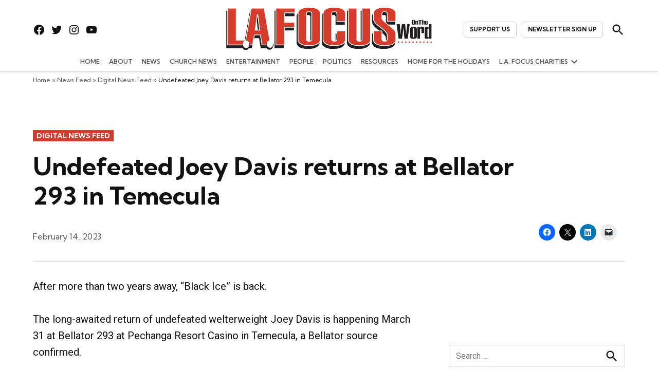

--- FILE ---
content_type: text/html; charset=UTF-8
request_url: https://www.lafocusnews.com/undefeated-joey-davis-returns-at-bellator-293-in-temecula/
body_size: 36986
content:
<!doctype html>
<html lang="en-US">
<head>
	<meta charset="UTF-8" />
	<meta name="viewport" content="width=device-width, initial-scale=1" />
	<link rel="profile" href="https://gmpg.org/xfn/11" />
	<meta name='robots' content='index, follow, max-image-preview:large, max-snippet:-1, max-video-preview:-1' />
		<script async src="https://securepubads.g.doubleclick.net/tag/js/gpt.js" type="pmdelayedscript" data-cfasync="false" data-no-optimize="1" data-no-defer="1" data-no-minify="1"></script>
		<script>
			window.googletag = window.googletag || { cmd: [] };
		</script>
		<link rel='preconnect' href='https://i0.wp.com' >

	<!-- This site is optimized with the Yoast SEO plugin v26.7 - https://yoast.com/wordpress/plugins/seo/ -->
	<title>Undefeated Joey Davis returns at Bellator 293 in Temecula - L.A. Focus Newspaper</title><link rel="preload" href="https://i0.wp.com/www.lafocusnews.com/wp-content/uploads/2024/02/la-focus-logo.png?fit=700%2C144&amp;ssl=1" as="image" imagesrcset="https://i0.wp.com/www.lafocusnews.com/wp-content/uploads/2024/02/la-focus-logo.png?w=700&amp;ssl=1 700w, https://i0.wp.com/www.lafocusnews.com/wp-content/uploads/2024/02/la-focus-logo.png?resize=300%2C62&amp;ssl=1 300w, https://i0.wp.com/www.lafocusnews.com/wp-content/uploads/2024/02/la-focus-logo.png?resize=400%2C82&amp;ssl=1 400w, https://i0.wp.com/www.lafocusnews.com/wp-content/uploads/2024/02/la-focus-logo.png?fit=700%2C144&amp;ssl=1&amp;w=370 370w" imagesizes="(max-width: 700px) 100vw, 700px" fetchpriority="high"><link rel="preload" href="https://i0.wp.com/www.lafocusnews.com/wp-content/uploads/2026/01/Untitled-design-15.png?resize=1200%2C900&amp;ssl=1" as="image" imagesrcset="https://i0.wp.com/www.lafocusnews.com/wp-content/uploads/2026/01/Untitled-design-15.png?resize=1200%2C900&amp;ssl=1 1200w, https://i0.wp.com/www.lafocusnews.com/wp-content/uploads/2026/01/Untitled-design-15.png?resize=800%2C600&amp;ssl=1 800w, https://i0.wp.com/www.lafocusnews.com/wp-content/uploads/2026/01/Untitled-design-15.png?resize=600%2C450&amp;ssl=1 600w, https://i0.wp.com/www.lafocusnews.com/wp-content/uploads/2026/01/Untitled-design-15.png?resize=400%2C300&amp;ssl=1 400w, https://i0.wp.com/www.lafocusnews.com/wp-content/uploads/2026/01/Untitled-design-15.png?resize=200%2C150&amp;ssl=1 200w, https://i0.wp.com/www.lafocusnews.com/wp-content/uploads/2026/01/Untitled-design-15.png?resize=1200%2C900&amp;ssl=1&amp;w=370 370w" imagesizes="(min-width: 782px) 200px, (min-width: 600px) 42.5vw, 90vw" fetchpriority="high"><style id="perfmatters-used-css">.stick-to-top:last-child{position:sticky;top:1rem;}#page{overflow:initial !important;}.newspack_global_ad{max-width:100%;flex:1 1 auto;}.newspack_global_ad.fixed-height{padding:16px 0;box-sizing:content-box;}.newspack_global_ad.fixed-height>*{margin:0;}</style>
	<link rel="canonical" href="https://www.lafocusnews.com/undefeated-joey-davis-returns-at-bellator-293-in-temecula/" />
	<meta property="og:locale" content="en_US" />
	<meta property="og:type" content="article" />
	<meta property="og:title" content="Undefeated Joey Davis returns at Bellator 293 in Temecula - L.A. Focus Newspaper" />
	<meta property="og:description" content="After more than two years away, “Black Ice” is back. The long-awaited return of undefeated welterweight Joey Davis is happening March 31 at Bellator 293 at Pechanga Resort Casino in Temecula, a Bellator source confirmed. The 29-year-old Compton native, who is 8-0 in his professional MMA career, will take on Jeff Creighton (6-2-1) on the [&hellip;]" />
	<meta property="og:url" content="https://www.lafocusnews.com/undefeated-joey-davis-returns-at-bellator-293-in-temecula/" />
	<meta property="og:site_name" content="L.A. Focus Newspaper" />
	<meta property="article:publisher" content="https://www.facebook.com/LAFocusNewspaper/" />
	<meta property="article:published_time" content="2023-02-14T18:39:42+00:00" />
	<meta property="article:modified_time" content="2024-03-04T16:57:18+00:00" />
	<meta name="twitter:card" content="summary_large_image" />
	<meta name="twitter:creator" content="@LAFOCUSNEWS" />
	<meta name="twitter:site" content="@LAFOCUSNEWS" />
	<meta name="twitter:label1" content="Est. reading time" />
	<meta name="twitter:data1" content="1 minute" />
	<script type="application/ld+json" class="yoast-schema-graph">{"@context":"https://schema.org","@graph":[{"@type":"Article","@id":"https://www.lafocusnews.com/undefeated-joey-davis-returns-at-bellator-293-in-temecula/#article","isPartOf":{"@id":"https://www.lafocusnews.com/undefeated-joey-davis-returns-at-bellator-293-in-temecula/"},"author":[],"headline":"Undefeated Joey Davis returns at Bellator 293 in Temecula","datePublished":"2023-02-14T18:39:42+00:00","dateModified":"2024-03-04T16:57:18+00:00","mainEntityOfPage":{"@id":"https://www.lafocusnews.com/undefeated-joey-davis-returns-at-bellator-293-in-temecula/"},"wordCount":296,"publisher":{"@id":"https://www.lafocusnews.com/#organization"},"articleSection":["Digital News Feed"],"inLanguage":"en-US"},{"@type":"WebPage","@id":"https://www.lafocusnews.com/undefeated-joey-davis-returns-at-bellator-293-in-temecula/","url":"https://www.lafocusnews.com/undefeated-joey-davis-returns-at-bellator-293-in-temecula/","name":"Undefeated Joey Davis returns at Bellator 293 in Temecula - L.A. Focus Newspaper","isPartOf":{"@id":"https://www.lafocusnews.com/#website"},"datePublished":"2023-02-14T18:39:42+00:00","dateModified":"2024-03-04T16:57:18+00:00","breadcrumb":{"@id":"https://www.lafocusnews.com/undefeated-joey-davis-returns-at-bellator-293-in-temecula/#breadcrumb"},"inLanguage":"en-US","potentialAction":[{"@type":"ReadAction","target":["https://www.lafocusnews.com/undefeated-joey-davis-returns-at-bellator-293-in-temecula/"]}]},{"@type":"BreadcrumbList","@id":"https://www.lafocusnews.com/undefeated-joey-davis-returns-at-bellator-293-in-temecula/#breadcrumb","itemListElement":[{"@type":"ListItem","position":1,"name":"Home","item":"https://www.lafocusnews.com/"},{"@type":"ListItem","position":2,"name":"News Feed","item":"https://www.lafocusnews.com/category/news-feed/"},{"@type":"ListItem","position":3,"name":"Digital News Feed","item":"https://www.lafocusnews.com/category/news-feed/uncategorized/"},{"@type":"ListItem","position":4,"name":"Undefeated Joey Davis returns at Bellator 293 in Temecula"}]},{"@type":"WebSite","@id":"https://www.lafocusnews.com/#website","url":"https://www.lafocusnews.com/","name":"L.A. Focus Newspaper","description":"On The Word","publisher":{"@id":"https://www.lafocusnews.com/#organization"},"potentialAction":[{"@type":"SearchAction","target":{"@type":"EntryPoint","urlTemplate":"https://www.lafocusnews.com/?s={search_term_string}"},"query-input":{"@type":"PropertyValueSpecification","valueRequired":true,"valueName":"search_term_string"}}],"inLanguage":"en-US"},{"@type":"Organization","@id":"https://www.lafocusnews.com/#organization","name":"L.A. Focus Newspaper","url":"https://www.lafocusnews.com/","logo":{"@type":"ImageObject","inLanguage":"en-US","@id":"https://www.lafocusnews.com/#/schema/logo/image/","url":"https://i0.wp.com/www.lafocusnews.com/wp-content/uploads/2024/02/la-focus-logo.png?fit=700%2C144&ssl=1","contentUrl":"https://i0.wp.com/www.lafocusnews.com/wp-content/uploads/2024/02/la-focus-logo.png?fit=700%2C144&ssl=1","width":700,"height":144,"caption":"L.A. Focus Newspaper"},"image":{"@id":"https://www.lafocusnews.com/#/schema/logo/image/"},"sameAs":["https://www.facebook.com/LAFocusNewspaper/","https://x.com/LAFOCUSNEWS"]}]}</script>
	<!-- / Yoast SEO plugin. -->


<link rel='dns-prefetch' href='//public-api.wordpress.com' />
<link rel='dns-prefetch' href='//stats.wp.com' />
<link rel='dns-prefetch' href='//cdn.parsely.com' />
<link rel='dns-prefetch' href='//www.googletagmanager.com' />

<link rel='dns-prefetch' href='//s.pubmine.com' />
<link rel='dns-prefetch' href='//x.bidswitch.net' />
<link rel='dns-prefetch' href='//static.criteo.net' />
<link rel='dns-prefetch' href='//ib.adnxs.com' />
<link rel='dns-prefetch' href='//aax.amazon-adsystem.com' />
<link rel='dns-prefetch' href='//bidder.criteo.com' />
<link rel='dns-prefetch' href='//cas.criteo.com' />
<link rel='dns-prefetch' href='//gum.criteo.com' />
<link rel='dns-prefetch' href='//ads.pubmatic.com' />
<link rel='dns-prefetch' href='//gads.pubmatic.com' />
<link rel='dns-prefetch' href='//tpc.googlesyndication.com' />
<link rel='dns-prefetch' href='//ad.doubleclick.net' />
<link rel='dns-prefetch' href='//googleads.g.doubleclick.net' />
<link rel='dns-prefetch' href='//www.googletagservices.com' />
<link rel='dns-prefetch' href='//cdn.switchadhub.com' />
<link rel='dns-prefetch' href='//delivery.g.switchadhub.com' />
<link rel='dns-prefetch' href='//delivery.swid.switchadhub.com' />
<link rel='dns-prefetch' href='//af.pubmine.com' />
<link rel='dns-prefetch' href='//pagead2.googlesyndication.com' />
<link rel='preconnect' href='//i0.wp.com' />
<link rel='preconnect' href='//c0.wp.com' />
<link rel="alternate" type="application/rss+xml" title="L.A. Focus Newspaper &raquo; Feed" href="https://www.lafocusnews.com/feed/" />
<link rel="alternate" type="application/rss+xml" title="L.A. Focus Newspaper &raquo; Comments Feed" href="https://www.lafocusnews.com/comments/feed/" />
<link rel="alternate" title="oEmbed (JSON)" type="application/json+oembed" href="https://www.lafocusnews.com/wp-json/oembed/1.0/embed?url=https%3A%2F%2Fwww.lafocusnews.com%2Fundefeated-joey-davis-returns-at-bellator-293-in-temecula%2F" />
<link rel="alternate" title="oEmbed (XML)" type="text/xml+oembed" href="https://www.lafocusnews.com/wp-json/oembed/1.0/embed?url=https%3A%2F%2Fwww.lafocusnews.com%2Fundefeated-joey-davis-returns-at-bellator-293-in-temecula%2F&#038;format=xml" />
<style id='wp-img-auto-sizes-contain-inline-css'>img:is([sizes=auto i],[sizes^="auto," i]){contain-intrinsic-size:3000px 1500px}</style>
<link rel="stylesheet" id="jetpack_related-posts-css" media="all" data-pmdelayedstyle="https://www.lafocusnews.com/wp-content/plugins/jetpack/modules/related-posts/related-posts.css?ver=20240116">
<style id='wp-block-library-inline-css'>:root{--wp-block-synced-color:#7a00df;--wp-block-synced-color--rgb:122,0,223;--wp-bound-block-color:var(--wp-block-synced-color);--wp-editor-canvas-background:#ddd;--wp-admin-theme-color:#007cba;--wp-admin-theme-color--rgb:0,124,186;--wp-admin-theme-color-darker-10:#006ba1;--wp-admin-theme-color-darker-10--rgb:0,107,160.5;--wp-admin-theme-color-darker-20:#005a87;--wp-admin-theme-color-darker-20--rgb:0,90,135;--wp-admin-border-width-focus:2px}@media (min-resolution:192dpi){:root{--wp-admin-border-width-focus:1.5px}}.wp-element-button{cursor:pointer}:root .has-very-light-gray-background-color{background-color:#eee}:root .has-very-dark-gray-background-color{background-color:#313131}:root .has-very-light-gray-color{color:#eee}:root .has-very-dark-gray-color{color:#313131}:root .has-vivid-green-cyan-to-vivid-cyan-blue-gradient-background{background:linear-gradient(135deg,#00d084,#0693e3)}:root .has-purple-crush-gradient-background{background:linear-gradient(135deg,#34e2e4,#4721fb 50%,#ab1dfe)}:root .has-hazy-dawn-gradient-background{background:linear-gradient(135deg,#faaca8,#dad0ec)}:root .has-subdued-olive-gradient-background{background:linear-gradient(135deg,#fafae1,#67a671)}:root .has-atomic-cream-gradient-background{background:linear-gradient(135deg,#fdd79a,#004a59)}:root .has-nightshade-gradient-background{background:linear-gradient(135deg,#330968,#31cdcf)}:root .has-midnight-gradient-background{background:linear-gradient(135deg,#020381,#2874fc)}:root{--wp--preset--font-size--normal:16px;--wp--preset--font-size--huge:42px}.has-regular-font-size{font-size:1em}.has-larger-font-size{font-size:2.625em}.has-normal-font-size{font-size:var(--wp--preset--font-size--normal)}.has-huge-font-size{font-size:var(--wp--preset--font-size--huge)}.has-text-align-center{text-align:center}.has-text-align-left{text-align:left}.has-text-align-right{text-align:right}.has-fit-text{white-space:nowrap!important}#end-resizable-editor-section{display:none}.aligncenter{clear:both}.items-justified-left{justify-content:flex-start}.items-justified-center{justify-content:center}.items-justified-right{justify-content:flex-end}.items-justified-space-between{justify-content:space-between}.screen-reader-text{border:0;clip-path:inset(50%);height:1px;margin:-1px;overflow:hidden;padding:0;position:absolute;width:1px;word-wrap:normal!important}.screen-reader-text:focus{background-color:#ddd;clip-path:none;color:#444;display:block;font-size:1em;height:auto;left:5px;line-height:normal;padding:15px 23px 14px;text-decoration:none;top:5px;width:auto;z-index:100000}html :where(.has-border-color){border-style:solid}html :where([style*=border-top-color]){border-top-style:solid}html :where([style*=border-right-color]){border-right-style:solid}html :where([style*=border-bottom-color]){border-bottom-style:solid}html :where([style*=border-left-color]){border-left-style:solid}html :where([style*=border-width]){border-style:solid}html :where([style*=border-top-width]){border-top-style:solid}html :where([style*=border-right-width]){border-right-style:solid}html :where([style*=border-bottom-width]){border-bottom-style:solid}html :where([style*=border-left-width]){border-left-style:solid}html :where(img[class*=wp-image-]){height:auto;max-width:100%}:where(figure){margin:0 0 1em}html :where(.is-position-sticky){--wp-admin--admin-bar--position-offset:var(--wp-admin--admin-bar--height,0px)}@media screen and (max-width:600px){html :where(.is-position-sticky){--wp-admin--admin-bar--position-offset:0px}}</style><style id='wp-block-button-inline-css'>.wp-block-button__link{align-content:center;box-sizing:border-box;cursor:pointer;display:inline-block;height:100%;text-align:center;word-break:break-word}.wp-block-button__link.aligncenter{text-align:center}.wp-block-button__link.alignright{text-align:right}:where(.wp-block-button__link){border-radius:9999px;box-shadow:none;padding:calc(.667em + 2px) calc(1.333em + 2px);text-decoration:none}.wp-block-button[style*=text-decoration] .wp-block-button__link{text-decoration:inherit}.wp-block-buttons>.wp-block-button.has-custom-width{max-width:none}.wp-block-buttons>.wp-block-button.has-custom-width .wp-block-button__link{width:100%}.wp-block-buttons>.wp-block-button.has-custom-font-size .wp-block-button__link{font-size:inherit}.wp-block-buttons>.wp-block-button.wp-block-button__width-25{width:calc(25% - var(--wp--style--block-gap,.5em)*.75)}.wp-block-buttons>.wp-block-button.wp-block-button__width-50{width:calc(50% - var(--wp--style--block-gap,.5em)*.5)}.wp-block-buttons>.wp-block-button.wp-block-button__width-75{width:calc(75% - var(--wp--style--block-gap,.5em)*.25)}.wp-block-buttons>.wp-block-button.wp-block-button__width-100{flex-basis:100%;width:100%}.wp-block-buttons.is-vertical>.wp-block-button.wp-block-button__width-25{width:25%}.wp-block-buttons.is-vertical>.wp-block-button.wp-block-button__width-50{width:50%}.wp-block-buttons.is-vertical>.wp-block-button.wp-block-button__width-75{width:75%}.wp-block-button.is-style-squared,.wp-block-button__link.wp-block-button.is-style-squared{border-radius:0}.wp-block-button.no-border-radius,.wp-block-button__link.no-border-radius{border-radius:0!important}:root :where(.wp-block-button .wp-block-button__link.is-style-outline),:root :where(.wp-block-button.is-style-outline>.wp-block-button__link){border:2px solid;padding:.667em 1.333em}:root :where(.wp-block-button .wp-block-button__link.is-style-outline:not(.has-text-color)),:root :where(.wp-block-button.is-style-outline>.wp-block-button__link:not(.has-text-color)){color:currentColor}:root :where(.wp-block-button .wp-block-button__link.is-style-outline:not(.has-background)),:root :where(.wp-block-button.is-style-outline>.wp-block-button__link:not(.has-background)){background-color:initial;background-image:none}</style>
<style id='wp-block-image-inline-css'>.wp-block-image>a,.wp-block-image>figure>a{display:inline-block}.wp-block-image img{box-sizing:border-box;height:auto;max-width:100%;vertical-align:bottom}@media not (prefers-reduced-motion){.wp-block-image img.hide{visibility:hidden}.wp-block-image img.show{animation:show-content-image .4s}}.wp-block-image[style*=border-radius] img,.wp-block-image[style*=border-radius]>a{border-radius:inherit}.wp-block-image.has-custom-border img{box-sizing:border-box}.wp-block-image.aligncenter{text-align:center}.wp-block-image.alignfull>a,.wp-block-image.alignwide>a{width:100%}.wp-block-image.alignfull img,.wp-block-image.alignwide img{height:auto;width:100%}.wp-block-image .aligncenter,.wp-block-image .alignleft,.wp-block-image .alignright,.wp-block-image.aligncenter,.wp-block-image.alignleft,.wp-block-image.alignright{display:table}.wp-block-image .aligncenter>figcaption,.wp-block-image .alignleft>figcaption,.wp-block-image .alignright>figcaption,.wp-block-image.aligncenter>figcaption,.wp-block-image.alignleft>figcaption,.wp-block-image.alignright>figcaption{caption-side:bottom;display:table-caption}.wp-block-image .alignleft{float:left;margin:.5em 1em .5em 0}.wp-block-image .alignright{float:right;margin:.5em 0 .5em 1em}.wp-block-image .aligncenter{margin-left:auto;margin-right:auto}.wp-block-image :where(figcaption){margin-bottom:1em;margin-top:.5em}.wp-block-image.is-style-circle-mask img{border-radius:9999px}@supports ((-webkit-mask-image:none) or (mask-image:none)) or (-webkit-mask-image:none){.wp-block-image.is-style-circle-mask img{border-radius:0;-webkit-mask-image:url('data:image/svg+xml;utf8,<svg viewBox="0 0 100 100" xmlns="http://www.w3.org/2000/svg"><circle cx="50" cy="50" r="50"/></svg>');mask-image:url('data:image/svg+xml;utf8,<svg viewBox="0 0 100 100" xmlns="http://www.w3.org/2000/svg"><circle cx="50" cy="50" r="50"/></svg>');mask-mode:alpha;-webkit-mask-position:center;mask-position:center;-webkit-mask-repeat:no-repeat;mask-repeat:no-repeat;-webkit-mask-size:contain;mask-size:contain}}:root :where(.wp-block-image.is-style-rounded img,.wp-block-image .is-style-rounded img){border-radius:9999px}.wp-block-image figure{margin:0}.wp-lightbox-container{display:flex;flex-direction:column;position:relative}.wp-lightbox-container img{cursor:zoom-in}.wp-lightbox-container img:hover+button{opacity:1}.wp-lightbox-container button{align-items:center;backdrop-filter:blur(16px) saturate(180%);background-color:#5a5a5a40;border:none;border-radius:4px;cursor:zoom-in;display:flex;height:20px;justify-content:center;opacity:0;padding:0;position:absolute;right:16px;text-align:center;top:16px;width:20px;z-index:100}@media not (prefers-reduced-motion){.wp-lightbox-container button{transition:opacity .2s ease}}.wp-lightbox-container button:focus-visible{outline:3px auto #5a5a5a40;outline:3px auto -webkit-focus-ring-color;outline-offset:3px}.wp-lightbox-container button:hover{cursor:pointer;opacity:1}.wp-lightbox-container button:focus{opacity:1}.wp-lightbox-container button:focus,.wp-lightbox-container button:hover,.wp-lightbox-container button:not(:hover):not(:active):not(.has-background){background-color:#5a5a5a40;border:none}.wp-lightbox-overlay{box-sizing:border-box;cursor:zoom-out;height:100vh;left:0;overflow:hidden;position:fixed;top:0;visibility:hidden;width:100%;z-index:100000}.wp-lightbox-overlay .close-button{align-items:center;cursor:pointer;display:flex;justify-content:center;min-height:40px;min-width:40px;padding:0;position:absolute;right:calc(env(safe-area-inset-right) + 16px);top:calc(env(safe-area-inset-top) + 16px);z-index:5000000}.wp-lightbox-overlay .close-button:focus,.wp-lightbox-overlay .close-button:hover,.wp-lightbox-overlay .close-button:not(:hover):not(:active):not(.has-background){background:none;border:none}.wp-lightbox-overlay .lightbox-image-container{height:var(--wp--lightbox-container-height);left:50%;overflow:hidden;position:absolute;top:50%;transform:translate(-50%,-50%);transform-origin:top left;width:var(--wp--lightbox-container-width);z-index:9999999999}.wp-lightbox-overlay .wp-block-image{align-items:center;box-sizing:border-box;display:flex;height:100%;justify-content:center;margin:0;position:relative;transform-origin:0 0;width:100%;z-index:3000000}.wp-lightbox-overlay .wp-block-image img{height:var(--wp--lightbox-image-height);min-height:var(--wp--lightbox-image-height);min-width:var(--wp--lightbox-image-width);width:var(--wp--lightbox-image-width)}.wp-lightbox-overlay .wp-block-image figcaption{display:none}.wp-lightbox-overlay button{background:none;border:none}.wp-lightbox-overlay .scrim{background-color:#fff;height:100%;opacity:.9;position:absolute;width:100%;z-index:2000000}.wp-lightbox-overlay.active{visibility:visible}@media not (prefers-reduced-motion){.wp-lightbox-overlay.active{animation:turn-on-visibility .25s both}.wp-lightbox-overlay.active img{animation:turn-on-visibility .35s both}.wp-lightbox-overlay.show-closing-animation:not(.active){animation:turn-off-visibility .35s both}.wp-lightbox-overlay.show-closing-animation:not(.active) img{animation:turn-off-visibility .25s both}.wp-lightbox-overlay.zoom.active{animation:none;opacity:1;visibility:visible}.wp-lightbox-overlay.zoom.active .lightbox-image-container{animation:lightbox-zoom-in .4s}.wp-lightbox-overlay.zoom.active .lightbox-image-container img{animation:none}.wp-lightbox-overlay.zoom.active .scrim{animation:turn-on-visibility .4s forwards}.wp-lightbox-overlay.zoom.show-closing-animation:not(.active){animation:none}.wp-lightbox-overlay.zoom.show-closing-animation:not(.active) .lightbox-image-container{animation:lightbox-zoom-out .4s}.wp-lightbox-overlay.zoom.show-closing-animation:not(.active) .lightbox-image-container img{animation:none}.wp-lightbox-overlay.zoom.show-closing-animation:not(.active) .scrim{animation:turn-off-visibility .4s forwards}}@keyframes show-content-image{0%{visibility:hidden}99%{visibility:hidden}to{visibility:visible}}@keyframes turn-on-visibility{0%{opacity:0}to{opacity:1}}@keyframes turn-off-visibility{0%{opacity:1;visibility:visible}99%{opacity:0;visibility:visible}to{opacity:0;visibility:hidden}}@keyframes lightbox-zoom-in{0%{transform:translate(calc((-100vw + var(--wp--lightbox-scrollbar-width))/2 + var(--wp--lightbox-initial-left-position)),calc(-50vh + var(--wp--lightbox-initial-top-position))) scale(var(--wp--lightbox-scale))}to{transform:translate(-50%,-50%) scale(1)}}@keyframes lightbox-zoom-out{0%{transform:translate(-50%,-50%) scale(1);visibility:visible}99%{visibility:visible}to{transform:translate(calc((-100vw + var(--wp--lightbox-scrollbar-width))/2 + var(--wp--lightbox-initial-left-position)),calc(-50vh + var(--wp--lightbox-initial-top-position))) scale(var(--wp--lightbox-scale));visibility:hidden}}</style>
<style id='wp-block-image-theme-inline-css'>:root :where(.wp-block-image figcaption){color:#555;font-size:13px;text-align:center}.is-dark-theme :root :where(.wp-block-image figcaption){color:#ffffffa6}.wp-block-image{margin:0 0 1em}</style>
<style id='wp-block-buttons-inline-css'>.wp-block-buttons{box-sizing:border-box}.wp-block-buttons.is-vertical{flex-direction:column}.wp-block-buttons.is-vertical>.wp-block-button:last-child{margin-bottom:0}.wp-block-buttons>.wp-block-button{display:inline-block;margin:0}.wp-block-buttons.is-content-justification-left{justify-content:flex-start}.wp-block-buttons.is-content-justification-left.is-vertical{align-items:flex-start}.wp-block-buttons.is-content-justification-center{justify-content:center}.wp-block-buttons.is-content-justification-center.is-vertical{align-items:center}.wp-block-buttons.is-content-justification-right{justify-content:flex-end}.wp-block-buttons.is-content-justification-right.is-vertical{align-items:flex-end}.wp-block-buttons.is-content-justification-space-between{justify-content:space-between}.wp-block-buttons.aligncenter{text-align:center}.wp-block-buttons:not(.is-content-justification-space-between,.is-content-justification-right,.is-content-justification-left,.is-content-justification-center) .wp-block-button.aligncenter{margin-left:auto;margin-right:auto;width:100%}.wp-block-buttons[style*=text-decoration] .wp-block-button,.wp-block-buttons[style*=text-decoration] .wp-block-button__link{text-decoration:inherit}.wp-block-buttons.has-custom-font-size .wp-block-button__link{font-size:inherit}.wp-block-buttons .wp-block-button__link{width:100%}.wp-block-button.aligncenter{text-align:center}</style>
<style id='wp-block-columns-inline-css'>.wp-block-columns{box-sizing:border-box;display:flex;flex-wrap:wrap!important}@media (min-width:782px){.wp-block-columns{flex-wrap:nowrap!important}}.wp-block-columns{align-items:normal!important}.wp-block-columns.are-vertically-aligned-top{align-items:flex-start}.wp-block-columns.are-vertically-aligned-center{align-items:center}.wp-block-columns.are-vertically-aligned-bottom{align-items:flex-end}@media (max-width:781px){.wp-block-columns:not(.is-not-stacked-on-mobile)>.wp-block-column{flex-basis:100%!important}}@media (min-width:782px){.wp-block-columns:not(.is-not-stacked-on-mobile)>.wp-block-column{flex-basis:0;flex-grow:1}.wp-block-columns:not(.is-not-stacked-on-mobile)>.wp-block-column[style*=flex-basis]{flex-grow:0}}.wp-block-columns.is-not-stacked-on-mobile{flex-wrap:nowrap!important}.wp-block-columns.is-not-stacked-on-mobile>.wp-block-column{flex-basis:0;flex-grow:1}.wp-block-columns.is-not-stacked-on-mobile>.wp-block-column[style*=flex-basis]{flex-grow:0}:where(.wp-block-columns){margin-bottom:1.75em}:where(.wp-block-columns.has-background){padding:1.25em 2.375em}.wp-block-column{flex-grow:1;min-width:0;overflow-wrap:break-word;word-break:break-word}.wp-block-column.is-vertically-aligned-top{align-self:flex-start}.wp-block-column.is-vertically-aligned-center{align-self:center}.wp-block-column.is-vertically-aligned-bottom{align-self:flex-end}.wp-block-column.is-vertically-aligned-stretch{align-self:stretch}.wp-block-column.is-vertically-aligned-bottom,.wp-block-column.is-vertically-aligned-center,.wp-block-column.is-vertically-aligned-top{width:100%}</style>
<style id='wp-block-group-inline-css'>.wp-block-group{box-sizing:border-box}:where(.wp-block-group.wp-block-group-is-layout-constrained){position:relative}</style>
<style id='wp-block-group-theme-inline-css'>:where(.wp-block-group.has-background){padding:1.25em 2.375em}</style>
<style id='global-styles-inline-css'>:root{--wp--preset--aspect-ratio--square: 1;--wp--preset--aspect-ratio--4-3: 4/3;--wp--preset--aspect-ratio--3-4: 3/4;--wp--preset--aspect-ratio--3-2: 3/2;--wp--preset--aspect-ratio--2-3: 2/3;--wp--preset--aspect-ratio--16-9: 16/9;--wp--preset--aspect-ratio--9-16: 9/16;--wp--preset--color--black: #000000;--wp--preset--color--cyan-bluish-gray: #abb8c3;--wp--preset--color--white: #FFFFFF;--wp--preset--color--pale-pink: #f78da7;--wp--preset--color--vivid-red: #cf2e2e;--wp--preset--color--luminous-vivid-orange: #ff6900;--wp--preset--color--luminous-vivid-amber: #fcb900;--wp--preset--color--light-green-cyan: #7bdcb5;--wp--preset--color--vivid-green-cyan: #00d084;--wp--preset--color--pale-cyan-blue: #8ed1fc;--wp--preset--color--vivid-cyan-blue: #0693e3;--wp--preset--color--vivid-purple: #9b51e0;--wp--preset--color--primary: #d63c2c;--wp--preset--color--primary-variation: #ae1404;--wp--preset--color--secondary: #191919;--wp--preset--color--secondary-variation: #000000;--wp--preset--color--dark-gray: #111111;--wp--preset--color--medium-gray: #767676;--wp--preset--color--light-gray: #EEEEEE;--wp--preset--gradient--vivid-cyan-blue-to-vivid-purple: linear-gradient(135deg,rgb(6,147,227) 0%,rgb(155,81,224) 100%);--wp--preset--gradient--light-green-cyan-to-vivid-green-cyan: linear-gradient(135deg,rgb(122,220,180) 0%,rgb(0,208,130) 100%);--wp--preset--gradient--luminous-vivid-amber-to-luminous-vivid-orange: linear-gradient(135deg,rgb(252,185,0) 0%,rgb(255,105,0) 100%);--wp--preset--gradient--luminous-vivid-orange-to-vivid-red: linear-gradient(135deg,rgb(255,105,0) 0%,rgb(207,46,46) 100%);--wp--preset--gradient--very-light-gray-to-cyan-bluish-gray: linear-gradient(135deg,rgb(238,238,238) 0%,rgb(169,184,195) 100%);--wp--preset--gradient--cool-to-warm-spectrum: linear-gradient(135deg,rgb(74,234,220) 0%,rgb(151,120,209) 20%,rgb(207,42,186) 40%,rgb(238,44,130) 60%,rgb(251,105,98) 80%,rgb(254,248,76) 100%);--wp--preset--gradient--blush-light-purple: linear-gradient(135deg,rgb(255,206,236) 0%,rgb(152,150,240) 100%);--wp--preset--gradient--blush-bordeaux: linear-gradient(135deg,rgb(254,205,165) 0%,rgb(254,45,45) 50%,rgb(107,0,62) 100%);--wp--preset--gradient--luminous-dusk: linear-gradient(135deg,rgb(255,203,112) 0%,rgb(199,81,192) 50%,rgb(65,88,208) 100%);--wp--preset--gradient--pale-ocean: linear-gradient(135deg,rgb(255,245,203) 0%,rgb(182,227,212) 50%,rgb(51,167,181) 100%);--wp--preset--gradient--electric-grass: linear-gradient(135deg,rgb(202,248,128) 0%,rgb(113,206,126) 100%);--wp--preset--gradient--midnight: linear-gradient(135deg,rgb(2,3,129) 0%,rgb(40,116,252) 100%);--wp--preset--gradient--grad-1: linear-gradient( 135deg,rgb( 214,60,44) 0%,rgb( 174,20,4) 100% );--wp--preset--gradient--grad-2: linear-gradient( 135deg,rgb( 25,25,25) 0%,rgb( 0,0,0) 100% );--wp--preset--gradient--grad-3: linear-gradient( 135deg,rgb( 17,17,17 ) 0%,rgb( 85,85,85 ) 100% );--wp--preset--gradient--grad-4: linear-gradient( 135deg,rgb( 68,68,68 ) 0%,rgb( 136,136,136 ) 100% );--wp--preset--gradient--grad-5: linear-gradient( 135deg,rgb( 119,119,119 ) 0%,rgb( 221,221,221 ) 100% );--wp--preset--gradient--grad-6: linear-gradient( 135deg,rgb( 221,221,221 ) 0%,rgb( 255,255,255 ) 100% );--wp--preset--font-size--small: 16px;--wp--preset--font-size--medium: 20px;--wp--preset--font-size--large: 36px;--wp--preset--font-size--x-large: 42px;--wp--preset--font-size--normal: 20px;--wp--preset--font-size--huge: 44px;--wp--preset--spacing--20: 0.44rem;--wp--preset--spacing--30: 0.67rem;--wp--preset--spacing--40: 1rem;--wp--preset--spacing--50: 1.5rem;--wp--preset--spacing--60: 2.25rem;--wp--preset--spacing--70: 3.38rem;--wp--preset--spacing--80: 5.06rem;--wp--preset--shadow--natural: 6px 6px 9px rgba(0,0,0,0.2);--wp--preset--shadow--deep: 12px 12px 50px rgba(0,0,0,0.4);--wp--preset--shadow--sharp: 6px 6px 0px rgba(0,0,0,0.2);--wp--preset--shadow--outlined: 6px 6px 0px -3px rgb(255,255,255),6px 6px rgb(0,0,0);--wp--preset--shadow--crisp: 6px 6px 0px rgb(0,0,0);}:where(.is-layout-flex){gap: 0.5em;}:where(.is-layout-grid){gap: 0.5em;}body .is-layout-flex{display: flex;}.is-layout-flex{flex-wrap: wrap;align-items: center;}.is-layout-flex > :is(*,div){margin: 0;}body .is-layout-grid{display: grid;}.is-layout-grid > :is(*,div){margin: 0;}:where(.wp-block-columns.is-layout-flex){gap: 2em;}:where(.wp-block-columns.is-layout-grid){gap: 2em;}:where(.wp-block-post-template.is-layout-flex){gap: 1.25em;}:where(.wp-block-post-template.is-layout-grid){gap: 1.25em;}.has-black-color{color: var(--wp--preset--color--black) !important;}.has-cyan-bluish-gray-color{color: var(--wp--preset--color--cyan-bluish-gray) !important;}.has-white-color{color: var(--wp--preset--color--white) !important;}.has-pale-pink-color{color: var(--wp--preset--color--pale-pink) !important;}.has-vivid-red-color{color: var(--wp--preset--color--vivid-red) !important;}.has-luminous-vivid-orange-color{color: var(--wp--preset--color--luminous-vivid-orange) !important;}.has-luminous-vivid-amber-color{color: var(--wp--preset--color--luminous-vivid-amber) !important;}.has-light-green-cyan-color{color: var(--wp--preset--color--light-green-cyan) !important;}.has-vivid-green-cyan-color{color: var(--wp--preset--color--vivid-green-cyan) !important;}.has-pale-cyan-blue-color{color: var(--wp--preset--color--pale-cyan-blue) !important;}.has-vivid-cyan-blue-color{color: var(--wp--preset--color--vivid-cyan-blue) !important;}.has-vivid-purple-color{color: var(--wp--preset--color--vivid-purple) !important;}.has-black-background-color{background-color: var(--wp--preset--color--black) !important;}.has-cyan-bluish-gray-background-color{background-color: var(--wp--preset--color--cyan-bluish-gray) !important;}.has-white-background-color{background-color: var(--wp--preset--color--white) !important;}.has-pale-pink-background-color{background-color: var(--wp--preset--color--pale-pink) !important;}.has-vivid-red-background-color{background-color: var(--wp--preset--color--vivid-red) !important;}.has-luminous-vivid-orange-background-color{background-color: var(--wp--preset--color--luminous-vivid-orange) !important;}.has-luminous-vivid-amber-background-color{background-color: var(--wp--preset--color--luminous-vivid-amber) !important;}.has-light-green-cyan-background-color{background-color: var(--wp--preset--color--light-green-cyan) !important;}.has-vivid-green-cyan-background-color{background-color: var(--wp--preset--color--vivid-green-cyan) !important;}.has-pale-cyan-blue-background-color{background-color: var(--wp--preset--color--pale-cyan-blue) !important;}.has-vivid-cyan-blue-background-color{background-color: var(--wp--preset--color--vivid-cyan-blue) !important;}.has-vivid-purple-background-color{background-color: var(--wp--preset--color--vivid-purple) !important;}.has-black-border-color{border-color: var(--wp--preset--color--black) !important;}.has-cyan-bluish-gray-border-color{border-color: var(--wp--preset--color--cyan-bluish-gray) !important;}.has-white-border-color{border-color: var(--wp--preset--color--white) !important;}.has-pale-pink-border-color{border-color: var(--wp--preset--color--pale-pink) !important;}.has-vivid-red-border-color{border-color: var(--wp--preset--color--vivid-red) !important;}.has-luminous-vivid-orange-border-color{border-color: var(--wp--preset--color--luminous-vivid-orange) !important;}.has-luminous-vivid-amber-border-color{border-color: var(--wp--preset--color--luminous-vivid-amber) !important;}.has-light-green-cyan-border-color{border-color: var(--wp--preset--color--light-green-cyan) !important;}.has-vivid-green-cyan-border-color{border-color: var(--wp--preset--color--vivid-green-cyan) !important;}.has-pale-cyan-blue-border-color{border-color: var(--wp--preset--color--pale-cyan-blue) !important;}.has-vivid-cyan-blue-border-color{border-color: var(--wp--preset--color--vivid-cyan-blue) !important;}.has-vivid-purple-border-color{border-color: var(--wp--preset--color--vivid-purple) !important;}.has-vivid-cyan-blue-to-vivid-purple-gradient-background{background: var(--wp--preset--gradient--vivid-cyan-blue-to-vivid-purple) !important;}.has-light-green-cyan-to-vivid-green-cyan-gradient-background{background: var(--wp--preset--gradient--light-green-cyan-to-vivid-green-cyan) !important;}.has-luminous-vivid-amber-to-luminous-vivid-orange-gradient-background{background: var(--wp--preset--gradient--luminous-vivid-amber-to-luminous-vivid-orange) !important;}.has-luminous-vivid-orange-to-vivid-red-gradient-background{background: var(--wp--preset--gradient--luminous-vivid-orange-to-vivid-red) !important;}.has-very-light-gray-to-cyan-bluish-gray-gradient-background{background: var(--wp--preset--gradient--very-light-gray-to-cyan-bluish-gray) !important;}.has-cool-to-warm-spectrum-gradient-background{background: var(--wp--preset--gradient--cool-to-warm-spectrum) !important;}.has-blush-light-purple-gradient-background{background: var(--wp--preset--gradient--blush-light-purple) !important;}.has-blush-bordeaux-gradient-background{background: var(--wp--preset--gradient--blush-bordeaux) !important;}.has-luminous-dusk-gradient-background{background: var(--wp--preset--gradient--luminous-dusk) !important;}.has-pale-ocean-gradient-background{background: var(--wp--preset--gradient--pale-ocean) !important;}.has-electric-grass-gradient-background{background: var(--wp--preset--gradient--electric-grass) !important;}.has-midnight-gradient-background{background: var(--wp--preset--gradient--midnight) !important;}.has-small-font-size{font-size: var(--wp--preset--font-size--small) !important;}.has-medium-font-size{font-size: var(--wp--preset--font-size--medium) !important;}.has-large-font-size{font-size: var(--wp--preset--font-size--large) !important;}.has-x-large-font-size{font-size: var(--wp--preset--font-size--x-large) !important;}:where(.wp-block-columns.is-layout-flex){gap: 2em;}:where(.wp-block-columns.is-layout-grid){gap: 2em;}</style>
<style id='block-style-variation-styles-inline-css'>:root :where(.wp-block-button.is-style-outline--1 .wp-block-button__link){background: transparent none;border-color: currentColor;border-width: 2px;border-style: solid;color: currentColor;padding-top: 0.667em;padding-right: 1.33em;padding-bottom: 0.667em;padding-left: 1.33em;}</style>
<style id='core-block-supports-inline-css'>.wp-container-core-buttons-is-layout-16018d1d{justify-content:center;}.wp-container-core-group-is-layout-afb388fb > .alignfull{margin-right:calc(var(--wp--preset--spacing--60) * -1);margin-left:calc(var(--wp--preset--spacing--60) * -1);}.wp-container-core-group-is-layout-a33820c6 > :where(:not(.alignleft):not(.alignright):not(.alignfull)){max-width:400px;margin-left:auto !important;margin-right:auto !important;}.wp-container-core-group-is-layout-a33820c6 > .alignwide{max-width:400px;}.wp-container-core-group-is-layout-a33820c6 .alignfull{max-width:none;}.wp-container-core-columns-is-layout-9d6595d7{flex-wrap:nowrap;}</style>

<style id='classic-theme-styles-inline-css'>.wp-block-button__link{color:#fff;background-color:#32373c;border-radius:9999px;box-shadow:none;text-decoration:none;padding:calc(.667em + 2px) calc(1.333em + 2px);font-size:1.125em}.wp-block-file__button{background:#32373c;color:#fff;text-decoration:none}</style>
<link rel="stylesheet" id="newspack-ads-media-kit-frontend-css" media="all" data-pmdelayedstyle="https://www.lafocusnews.com/wp-content/plugins/newspack-ads/dist/media-kit-frontend.css?ver=1768843529">
<link rel="stylesheet" id="newspack-ads-frontend-css" media="all" data-pmdelayedstyle="https://www.lafocusnews.com/wp-content/plugins/newspack-ads/includes/../dist/frontend.css?ver=33bf52d469a9bc142086">
<link rel='stylesheet' id='newspack-blocks-block-styles-stylesheet-css' href='https://www.lafocusnews.com/wp-content/plugins/newspack-blocks/dist/block_styles.css?ver=4.23.0' media='all' />
<link rel="stylesheet" id="foundation-events-styles-css" media="all" data-pmdelayedstyle="https://www.lafocusnews.com/wp-content/plugins/newspack-manager/includes/foundation/events/styles.css?ver=1768843557">
<link rel="stylesheet" id="foundation-locations-styles-css" media="all" data-pmdelayedstyle="https://www.lafocusnews.com/wp-content/plugins/newspack-manager/includes/foundation/locations/styles.css?ver=1768843557">
<link rel="stylesheet" id="foundation-movies-styles-css" media="all" data-pmdelayedstyle="https://www.lafocusnews.com/wp-content/plugins/newspack-manager/includes/foundation/movies/styles.css?ver=1768843557">
<link rel='stylesheet' id='newspack-newsletters-subscriptions-css' href='https://www.lafocusnews.com/wp-content/plugins/newspack-newsletters/includes/../dist/subscriptions.css?ver=1768843526' media='all' />
<link rel='stylesheet' id='wp-components-css' href='https://c0.wp.com/c/6.9/wp-includes/css/dist/components/style.min.css' media='all' />
<link rel='stylesheet' id='newspack-commons-css' href='https://www.lafocusnews.com/wp-content/plugins/newspack-plugin/dist/commons.css?ver=6.29.0' media='all' />
<link rel='stylesheet' id='newspack-reader-auth-css' href='https://www.lafocusnews.com/wp-content/plugins/newspack-plugin/dist/reader-auth.css?ver=6.29.0' media='all' />
<link rel='stylesheet' id='newspack-recaptcha-css' href='https://www.lafocusnews.com/wp-content/plugins/newspack-plugin/dist/other-scripts/recaptcha.css?ver=6.29.0' media='all' />
<link rel='stylesheet' id='newspack-corrections-single-css' href='https://www.lafocusnews.com/wp-content/plugins/newspack-plugin/dist/other-scripts/corrections.css?ver=6.29.0' media='all' />
<link rel='stylesheet' id='newspack-content_gate-block-patterns-css' href='https://www.lafocusnews.com/wp-content/plugins/newspack-plugin/dist/content-gate-block-patterns.css?ver=6.29.0' media='all' />
<link rel='stylesheet' id='newspack-ui-css' href='https://www.lafocusnews.com/wp-content/plugins/newspack-plugin/dist/newspack-ui.css?ver=6.29.0' media='all' />
<link rel='stylesheet' id='newspack-popups-view-css' href='https://www.lafocusnews.com/wp-content/plugins/newspack-popups/includes/../dist/view.css?ver=1768843498' media='all' />
<link rel="stylesheet" id="jetpack-instant-search-css" media="all" data-pmdelayedstyle="https://www.lafocusnews.com/wp-content/plugins/jetpack/jetpack_vendor/automattic/jetpack-search/build/instant-search/jp-search.chunk-main-payload.css?minify=false&#038;ver=75be4b99af5da8e881da">
<link rel='stylesheet' id='newspack-style-css' href='https://www.lafocusnews.com/wp-content/themes/newspack-theme/style.css?ver=2.17.0' media='all' />
<link rel='stylesheet' id='newspack-print-style-css' href='https://www.lafocusnews.com/wp-content/themes/newspack-theme/styles/print.css?ver=2.17.0' media='print' />
<link rel='stylesheet' id='newspack-font-import-css' href='https://www.lafocusnews.com/wp-content/cache/perfmatters/www.lafocusnews.com/fonts/831bf4fcb7bb.google-fonts.min.css' media='all' />
<link rel='stylesheet' id='newspack-sponsors-style-css' href='https://www.lafocusnews.com/wp-content/themes/newspack-theme/styles/newspack-sponsors.css?ver=2.17.0' media='all' />
<link rel="stylesheet" id="dflip-style-css" media="all" data-pmdelayedstyle="https://www.lafocusnews.com/wp-content/plugins/3d-flipbook-dflip-lite/assets/css/dflip.min.css?ver=2.4.20">
<link rel="stylesheet" id="wordads-css" media="all" data-pmdelayedstyle="https://www.lafocusnews.com/wp-content/plugins/jetpack/modules/wordads/css/style.css?ver=2015-12-18">
<link rel='stylesheet' id='wp-block-paragraph-css' href='https://c0.wp.com/c/6.9/wp-includes/blocks/paragraph/style.min.css' media='all' />
<link rel='stylesheet' id='wp-block-heading-css' href='https://c0.wp.com/c/6.9/wp-includes/blocks/heading/style.min.css' media='all' />
<link rel='stylesheet' id='sharedaddy-css' href='https://www.lafocusnews.com/wp-content/plugins/jetpack/modules/sharedaddy/sharing.css?ver=15.5-a.3' media='all' />
<link rel='stylesheet' id='social-logos-css' href='https://www.lafocusnews.com/wp-content/plugins/jetpack/_inc/social-logos/social-logos.min.css?ver=15.5-a.3' media='all' />
<script id="jetpack_related-posts-js-extra" type="pmdelayedscript" data-cfasync="false" data-no-optimize="1" data-no-defer="1" data-no-minify="1">
var related_posts_js_options = {"post_heading":"h4"};
//# sourceURL=jetpack_related-posts-js-extra
</script>
<script src="https://www.lafocusnews.com/wp-content/plugins/jetpack/_inc/build/related-posts/related-posts.min.js?ver=20240116" id="jetpack_related-posts-js" type="pmdelayedscript" data-cfasync="false" data-no-optimize="1" data-no-defer="1" data-no-minify="1"></script>
<script src="https://c0.wp.com/c/6.9/wp-includes/js/dist/vendor/wp-polyfill.min.js" id="wp-polyfill-js"></script>
<script src="https://www.lafocusnews.com/wp-content/plugins/jetpack/_inc/build/wordads/js/adflow-loader.min.js?minify=false&amp;ver=15.5-a.3" id="adflow_script_loader-js" defer></script>
<script src="https://public-api.wordpress.com/wpcom/v2/sites/213725110/adflow/conf/?_jsonp=a8c_adflow_callback&amp;ver=15.5-a.3" id="adflow_config-js" defer></script>
<script src="https://www.google.com/recaptcha/api.js?render=explicit" id="newspack-recaptcha-api-js" type="pmdelayedscript" data-cfasync="false" data-no-optimize="1" data-no-defer="1" data-no-minify="1"></script>
<script src="https://c0.wp.com/c/6.9/wp-includes/js/jquery/jquery.min.js" id="jquery-core-js"></script>
<script src="https://c0.wp.com/c/6.9/wp-includes/js/jquery/jquery-migrate.min.js" id="jquery-migrate-js"></script>

<!-- Google tag (gtag.js) snippet added by Site Kit -->
<!-- Google Analytics snippet added by Site Kit -->
<script src="https://www.googletagmanager.com/gtag/js?id=GT-NNXKQ5V8" id="google_gtagjs-js" async type="pmdelayedscript" data-cfasync="false" data-no-optimize="1" data-no-defer="1" data-no-minify="1"></script>
<script id="google_gtagjs-js-after" type="pmdelayedscript" data-cfasync="false" data-no-optimize="1" data-no-defer="1" data-no-minify="1">
window.dataLayer = window.dataLayer || [];function gtag(){dataLayer.push(arguments);}
gtag("set","linker",{"domains":["www.lafocusnews.com"]});
gtag("js", new Date());
gtag("set", "developer_id.dZTNiMT", true);
gtag("config", "GT-NNXKQ5V8", {"transport_type":"beacon"});
//# sourceURL=google_gtagjs-js-after
</script>
<link rel="https://api.w.org/" href="https://www.lafocusnews.com/wp-json/" /><link rel="alternate" title="JSON" type="application/json" href="https://www.lafocusnews.com/wp-json/wp/v2/posts/11920" /><link rel="EditURI" type="application/rsd+xml" title="RSD" href="https://www.lafocusnews.com/xmlrpc.php?rsd" />

<link rel='shortlink' href='https://www.lafocusnews.com/?p=11920' />
		<!-- Custom Logo: hide header text -->
		<style id="custom-logo-css">.site-title{position: absolute;clip-path: inset(50%);}</style>
		    <script async defer type="text/javascript" src="https://xp.audience.io/sdk.js"></script>
    <meta name="generator" content="Site Kit by Google 1.170.0" /><script async src="https://widgets.givebutter.com/latest.umd.cjs?acct=ncz3HwK2FYD6oYB5&p=other"></script>		<link rel="manifest" href="https://www.lafocusnews.com/wp-json/wp/v2/web-app-manifest">
					<meta name="theme-color" content="#fff">
								<meta name="apple-mobile-web-app-capable" content="yes">
				<meta name="mobile-web-app-capable" content="yes">

				<link rel="apple-touch-startup-image" href="https://i0.wp.com/www.lafocusnews.com/wp-content/uploads/2024/02/cropped-lafocus-icon-1.png?fit=192%2C192&#038;ssl=1">

				<meta name="apple-mobile-web-app-title" content="L.A. Focus">
		<meta name="application-name" content="L.A. Focus">
			<style>img#wpstats{display:none}</style>
		<script type="application/ld+json" class="wp-parsely-metadata">{"@context":"https:\/\/schema.org","@type":"NewsArticle","headline":"Undefeated Joey Davis returns at Bellator 293 in Temecula","url":"http:\/\/www.lafocusnews.com\/undefeated-joey-davis-returns-at-bellator-293-in-temecula\/","mainEntityOfPage":{"@type":"WebPage","@id":"http:\/\/www.lafocusnews.com\/undefeated-joey-davis-returns-at-bellator-293-in-temecula\/"},"thumbnailUrl":"","image":{"@type":"ImageObject","url":""},"articleSection":"Digital News Feed","author":[],"creator":[],"publisher":{"@type":"Organization","name":"L.A. Focus Newspaper","logo":"https:\/\/www.lafocusnews.com\/wp-content\/uploads\/2024\/02\/la-focus-logo.png"},"keywords":[],"dateCreated":"2023-02-14T18:39:42Z","datePublished":"2023-02-14T18:39:42Z","dateModified":"2024-03-04T16:57:18Z"}</script>
	<style type="text/css" id="custom-theme-colors">:root{--newspack-theme-color-primary: #d63c2c;--newspack-theme-color-primary-variation: #b81e0e;--newspack-theme-color-secondary: #191919 !important;--newspack-theme-color-secondary-variation: #000000;--newspack-theme-color-primary-darken-5: #d13727;--newspack-theme-color-primary-darken-10: #cc3222;--newspack-theme-color-primary-against-white: #d63c2c;--newspack-theme-color-secondary-against-white: #191919;--newspack-theme-color-primary-variation-against-white: #b81e0e;--newspack-theme-color-secondary-variation-against-white: #000000;--newspack-theme-color-against-primary: white;--newspack-theme-color-against-secondary: white;}input[type="checkbox"]::before{background-image: url("data:image/svg+xml,%3Csvg xmlns='http://www.w3.org/2000/svg' viewBox='0 0 24 24' width='24' height='24'%3E%3Cpath d='M16.7 7.1l-6.3 8.5-3.3-2.5-.9 1.2 4.5 3.4L17.9 8z' fill='white'%3E%3C/path%3E%3C/svg%3E");}.site-footer{background: #191919;}.site-footer,.site-footer a,.site-footer a:hover,.site-footer .widget-title,.site-footer .widgettitle,.site-info{color: white;}.site-footer a:hover,.site-footer .widget a:hover{opacity: 0.7;}.site-info .widget-area .wrapper,.site-info .site-info-contain:first-child{border-top-color: #050505;}.mobile-sidebar .nav3 a{background: transparent;}.mobile-sidebar .accent-header,.mobile-sidebar .article-section-title{border-color: #ebebeb;color: black;}.site-footer .footer-branding .wrapper,.site-footer .footer-widgets:first-child .wrapper{border-top: 0;}.site-footer .accent-header,.site-footer .article-section-title{border-color: #050505;}.site-footer .accent-header,.site-footer .article-section-title{color: white;}</style>
		<style type="text/css" id="newspack-theme-colors-variables">:root{--newspack-primary-color: #d63c2c;--newspack-secondary-color: #191919;--newspack-cta-color: #dd3333;--newspack-header-color: #ffffff;--newspack-primary-menu-color: #ffffff;--newspack-footer-color: #191919;--newspack-primary-contrast-color: white;--newspack-secondary-contrast-color: white;--newspack-cta-contrast-color: white;--newspack-header-contrast-color: black;--newspack-primary-menu-contrast-color: black;--newspack-footer-contrast-color: white;}</style>
	
	<style type="text/css" id="custom-theme-fonts">:root{--newspack-theme-font-heading: "Kumbh Sans","Helvetica","sans-serif";}:root{--newspack-theme-font-body: "Roboto","Helvetica","sans-serif";}.tags-links span:first-child,.cat-links,.page-title,.highlight-menu .menu-label{text-transform: uppercase;}.accent-header,#secondary .widgettitle,.article-section-title{text-transform: uppercase;}</style>

		<style>.sponsor-label .flag,amp-script .sponsor-label .flag{background: #FED850;color: black;}</style>
	
<!-- Google AdSense meta tags added by Site Kit -->
<meta name="google-adsense-platform-account" content="ca-host-pub-2644536267352236">
<meta name="google-adsense-platform-domain" content="sitekit.withgoogle.com">
<!-- End Google AdSense meta tags added by Site Kit -->
<script src="https://www.lafocusnews.com/wp-content/plugins/perfmatters/vendor/fastclick/pmfastclick.min.js" defer></script><script>"addEventListener"in document&&document.addEventListener("DOMContentLoaded",function(){FastClick.attach(document.body)},!1);</script><script type="pmdelayedscript" data-cfasync="false" data-no-optimize="1" data-no-defer="1" data-no-minify="1">
var wa_smart = { 'post_id': 11920, 'origin': 'jetpack', 'theme': 'newspack-theme', 'target': 'wp_blog_id=213725110;language=en_US', 'top': { 'enabled': false }, 'inline': { 'enabled': true }, 'belowpost': { 'enabled': true }, 'bottom_sticky': { 'enabled': false }, 'sidebar_sticky_right': { 'enabled': false }, 'gutenberg_rectangle': { 'enabled': false }, 'gutenberg_leaderboard': { 'enabled': false }, 'gutenberg_mobile_leaderboard': { 'enabled': false }, 'gutenberg_skyscraper': { 'enabled': false }, 'sidebar_widget_mediumrectangle': { 'enabled': false }, 'sidebar_widget_leaderboard': { 'enabled': false }, 'sidebar_widget_wideskyscraper': { 'enabled': false }, 'shortcode': { 'enabled': false } }; wa_smart.cmd = [];
</script>

<!-- Google AdSense snippet added by Site Kit -->
<script async src="https://pagead2.googlesyndication.com/pagead/js/adsbygoogle.js?client=ca-pub-7515169838952717&amp;host=ca-host-pub-2644536267352236" crossorigin="anonymous" type="pmdelayedscript" data-cfasync="false" data-no-optimize="1" data-no-defer="1" data-no-minify="1"></script>

<!-- End Google AdSense snippet added by Site Kit -->
		<script type="pmdelayedscript" data-perfmatters-type="text/javascript" data-cfasync="false" data-no-optimize="1" data-no-defer="1" data-no-minify="1">
			var __ATA_PP = { 'pt': 1, 'ht': 2, 'tn': 'newspack-theme', 'uloggedin': '0', 'amp': false, 'siteid': 213725110, 'consent': 0, 'ad': { 'label': { 'text': 'Advertisements' }, 'reportAd': { 'text': 'Report this ad' }, 'privacySettings': { 'text': 'Privacy', 'onClick': function() { window.__tcfapi && window.__tcfapi('showUi'); } } }, 'disabled_slot_formats': [] };
			var __ATA = __ATA || {};
			__ATA.cmd = __ATA.cmd || [];
			__ATA.criteo = __ATA.criteo || {};
			__ATA.criteo.cmd = __ATA.criteo.cmd || [];
		</script>
					<script type="text/javascript">
				window.sas_fallback = window.sas_fallback || [];
				window.sas_fallback.push(
					{ tag: "&lt;div id=&quot;atatags-2137251105-{{unique_id}}&quot;&gt;&lt;/div&gt;&lt;script&gt;__ATA.cmd.push(function() {__ATA.initDynamicSlot({id: \'atatags-2137251105-{{unique_id}}\',location: 310,formFactor: \'001\',label: {text: \'Advertisements\',},creative: {reportAd: {text: \'Report this ad\',},privacySettings: {text: \'Privacy settings\',onClick: function() { window.__tcfapi &amp;&amp; window.__tcfapi(\'showUi\'); },}}});});&lt;/script&gt;", type: 'inline' },
					{ tag: "&lt;div id=&quot;atatags-2137251105-{{unique_id}}&quot;&gt;&lt;/div&gt;&lt;script&gt;__ATA.cmd.push(function() {__ATA.initDynamicSlot({id: \'atatags-2137251105-{{unique_id}}\',location: 120,formFactor: \'001\',label: {text: \'Advertisements\',},creative: {reportAd: {text: \'Report this ad\',},privacySettings: {text: \'Privacy settings\',onClick: function() { window.__tcfapi &amp;&amp; window.__tcfapi(\'showUi\'); },}}});});&lt;/script&gt;", type: 'belowpost' },
					{ tag: "&lt;div id=&quot;atatags-2137251105-{{unique_id}}&quot;&gt;&lt;/div&gt;&lt;script&gt;__ATA.cmd.push(function() {__ATA.initDynamicSlot({id: \'atatags-2137251105-{{unique_id}}\',location: 110,formFactor: \'002\',label: {text: \'Advertisements\',},creative: {reportAd: {text: \'Report this ad\',},privacySettings: {text: \'Privacy settings\',onClick: function() { window.__tcfapi &amp;&amp; window.__tcfapi(\'showUi\'); },}}});});&lt;/script&gt;", type: 'top' }
				);
			</script>		<script type="text/javascript">
		function loadIPONWEB() { // TODO: Remove this after June 30th, 2025
		(function(){var g=Date.now||function(){return+new Date};function h(a,b){a:{for(var c=a.length,d="string"==typeof a?a.split(""):a,e=0;e<c;e++)if(e in d&&b.call(void 0,d[e],e,a)){b=e;break a}b=-1}return 0>b?null:"string"==typeof a?a.charAt(b):a[b]};function k(a,b,c){c=null!=c?"="+encodeURIComponent(String(c)):"";if(b+=c){c=a.indexOf("#");0>c&&(c=a.length);var d=a.indexOf("?");if(0>d||d>c){d=c;var e=""}else e=a.substring(d+1,c);a=[a.substr(0,d),e,a.substr(c)];c=a[1];a[1]=b?c?c+"&"+b:b:c;a=a[0]+(a[1]?"?"+a[1]:"")+a[2]}return a};var l=0;function m(a,b){var c=document.createElement("script");c.src=a;c.onload=function(){b&&b(void 0)};c.onerror=function(){b&&b("error")};a=document.getElementsByTagName("head");var d;a&&0!==a.length?d=a[0]:d=document.documentElement;d.appendChild(c)}function n(a){var b=void 0===b?document.cookie:b;return(b=h(b.split("; "),function(c){return-1!=c.indexOf(a+"=")}))?b.split("=")[1]:""}function p(a){return"string"==typeof a&&0<a.length}
		function r(a,b,c){b=void 0===b?"":b;c=void 0===c?".":c;var d=[];Object.keys(a).forEach(function(e){var f=a[e],q=typeof f;"object"==q&&null!=f||"function"==q?d.push(r(f,b+e+c)):null!==f&&void 0!==f&&(e=encodeURIComponent(b+e),d.push(e+"="+encodeURIComponent(f)))});return d.filter(p).join("&")}function t(a,b){a||((window.__ATA||{}).config=b.c,m(b.url))}var u=Math.floor(1E13*Math.random()),v=window.__ATA||{};window.__ATA=v;window.__ATA.cmd=v.cmd||[];v.rid=u;v.createdAt=g();var w=window.__ATA||{},x="s.pubmine.com";
		w&&w.serverDomain&&(x=w.serverDomain);var y="//"+x+"/conf",z=window.top===window,A=window.__ATA_PP&&window.__ATA_PP.gdpr_applies,B="boolean"===typeof A?Number(A):null,C=window.__ATA_PP||null,D=z?document.referrer?document.referrer:null:null,E=z?window.location.href:document.referrer?document.referrer:null,F,G=n("__ATA_tuuid");F=G?G:null;var H=window.innerWidth+"x"+window.innerHeight,I=n("usprivacy"),J=r({gdpr:B,pp:C,rid:u,src:D,ref:E,tuuid:F,vp:H,us_privacy:I?I:null},"",".");
		(function(a){var b=void 0===b?"cb":b;l++;var c="callback__"+g().toString(36)+"_"+l.toString(36);a=k(a,b,c);window[c]=function(d){t(void 0,d)};m(a,function(d){d&&t(d)})})(y+"?"+J);}).call(this);
		}
		</script>
		<link rel="icon" href="https://www.lafocusnews.com/wp-content/uploads/2024/02/cropped-lafocus-icon-1-150x150.png?crop=1" sizes="32x32" />
<link rel="icon" href="https://i0.wp.com/www.lafocusnews.com/wp-content/uploads/2024/02/cropped-lafocus-icon-1.png?fit=192%2C192&#038;ssl=1" sizes="192x192" />
<link rel="apple-touch-icon" href="https://i0.wp.com/www.lafocusnews.com/wp-content/uploads/2024/02/cropped-lafocus-icon-1.png?fit=180%2C180&#038;ssl=1" />
<meta name="msapplication-TileImage" content="https://i0.wp.com/www.lafocusnews.com/wp-content/uploads/2024/02/cropped-lafocus-icon-1.png?fit=270%2C270&#038;ssl=1" />
		<script type="pmdelayedscript" data-cfasync="false" data-no-optimize="1" data-no-defer="1" data-no-minify="1">
			( function() {
				// Load GA script if not yet found
				if ( 'undefined' === typeof gtag ) {
					var element = document.createElement( 'script' );
					element.src = 'https://www.googletagmanager.com/gtag/js?id=G-PVW3MVJGPG';
					element.async = true;
					document.head.appendChild( element );
					window.dataLayer = window.dataLayer || [];
					window.gtag = function() { window.dataLayer.push( arguments ) };
					gtag( 'js', new Date() );
				}
				gtag( 'config', 'G-PVW3MVJGPG' );
			} )();
		</script>
				<style id="wp-custom-css">@media only screen and (min-width: 782px){.h-stk.h-dh:not(.h-sub) .middle-header-contain .wrapper{padding-bottom: 0;}.h-stk.h-db .bottom-header-contain{border-top: none;}}.site-header .nav1 .main-menu > li > a{font-weight: 600;text-transform: uppercase;font-size: 0.85em;padding: 0.25rem;}.site-header .nav1 .main-menu > li:hover{text-decoration: underline;color: var(--newspack-theme-color-primary);}.site-header .nav1 .main-menu > li.menu-item-has-children:hover{box-shadow: 0px -1px 5px rgba(0,0,0,0.1);}.site-header .dd-menu .sub-menu{box-shadow: 0 3px 4px rgba(0,0,0,0.1);}.site-header .dd-menu .sub-menu a{background: #fff;color: #000;transition: background 150ms ease-in-out;}.site-header .dd-menu .sub-menu a:hover,.site-header .dd-menu .sub-menu a:focus,.site-header .dd-menu .sub-menu a:active{background: #efefef;color: #000;}.site-header .dd-menu .menu-item-has-children:hover > .sub-menu,.site-header .dd-menu .menu-item-has-children > .submenu-expand.open-dropdown + .sub-menu{width: 12rem;}.site-header .dd-menu > ul > li > .sub-menu{padding-top: 0;}.site-header .dd-menu > ul > li > .sub-menu::before{display: none;}@media only screen and (min-width: 782px){.tertiary-menu ul a{text-transform: uppercase;background: none;border: solid 1px #cfcfcf;padding: 0.5em 1em;}.site-header .nav3 li:nth-child(n+2){margin: 0 0 0 0.25rem;}}@media only screen and (max-width: 781px){.tertiary-menu ul a{background: var(--newspack-theme-color-primary) !important;color: #fff;}}.tertiary-menu ul a:is(:hover,:focus){background: var(--newspack-theme-color-primary) !important;border-color: var(--newspack-theme-color-primary);}.top-header-contain{text-transform: uppercase;font-size: 0.8rem;background-color: #ebebeb;color: initial;}.mobile-sidebar{background-color: var(--newspack-theme-color-secondary);}.site-header .button.mb-cta,.site-header .button.mb-cta:visited{background: none;border: solid 1px #cfcfcf;color: var( --newspack-theme-color-text-main );font-size: 0.65rem;padding: 0.5em 1em;text-transform: uppercase;}.site-header .button.mb-cta:is(:hover,:focus){background: var(--newspack-theme-color-primary);border-color: var(--newspack-theme-color-primary);color: #fff;}.site-footer{margin: 0;}.footer-branding .wrapper{padding-top: 2rem;}.site-footer .widget_nav_menu .widget-title{margin: 0;}.site-footer .widget_nav_menu ul.menu{margin: 10px 0 0;}.above-footer-widgets{margin-top: 0;}.accent-header:not(.widget-title),.wpnbha .article-section-title,.article-section-title{color: #111;font-weight: normal;font-size: 1.1rem;letter-spacing: .15em;border-width: 3px;position: relative;}.accent-header:not(.widget-title)::after,.wpnbha .article-section-title::after,.article-section-title::after{background: var(--newspack-theme-color-primary
);content: '';display: block;height: 3px;margin-top: 0.25em;width: 60px;position: absolute;bottom: -3px;}.accent-header.has-white-color,.wpnbha.has-white-color .article-section-title{border-color: #484848;}#secondary .accent-header:not(.widget-title),#secondary .wpnbha .article-section-title,#secondary .article-section-title{font-size: 1rem;}@media only screen and (min-width: 782px){.newspack-front-page .site-content{margin-top: 0;}}@media only screen and (min-width: 782px){.archive .site-content{margin-top: 2rem;}}.archive .page-header{margin-bottom: 2rem;}.archive .page-subtitle{font-weight: 500;letter-spacing: 0.05em;font-size: 0.8rem;color: var(--newspack-theme-color-text-main);}.archive .page-description{font-size: 2rem;}.single .entry-title{font-size: 1.6em;}@media only screen and (min-width: 600px){.single .entry-title{font-size: 1.8em;}}@media only screen and (min-width: 782px){.single .entry-title{font-size: 2.0em;}}@media only screen and (min-width: 1168px){.single .entry-title{font-size: 2.4em;max-width: 990px;}}#secondary{margin-top: 0;}.jp-relatedposts-i2 .jp-relatedposts-headline,#jp-relatedposts.jp-relatedposts .jp-relatedposts-headline{font-size: var(--newspack-theme-font-size-l);text-transform: uppercase;border-bottom: 4px solid var(--newspack-theme-color-border);padding-bottom: 0.33rem;display: inline-block;width: 100%;position: relative;}.jp-relatedposts-i2 .jp-relatedposts-headline:after,#jp-relatedposts.jp-relatedposts .jp-relatedposts-headline:after{background: var(--newspack-theme-color-primary);content: '';display: block;height: 3px;margin-top: 0.25em;width: 60px;position: absolute;bottom: -3px;}.wpnbha .cat-links{margin: 0 0 0.9em !important;font-weight: 500 !important;letter-spacing: 0.05em;}.wpnbha .cat-links a{opacity: 0.6;}.wpnbha .cat-links a:hover{opacity: 1;}.wp-block-column .wp-block-image img{width: 100%;}@media (max-width: 1000px){.wp-block-columns .wp-block-columns{flex-wrap: wrap !important;}.wp-block-columns .wp-block-columns > .wp-block-column{flex-basis: 100% !important;flex-grow: 1 !important;}}.has-light-gray-background-color,.has-light-gray-background-color.has-background-dim{background: #f6f6f6;}p.leadin{margin-bottom: 0 !important;}p.leadin + *{margin-top: 0 !important;}</style>
		<noscript><style>.perfmatters-lazy[data-src]{display:none !important;}</style></noscript><style>.perfmatters-lazy-youtube{position:relative;width:100%;max-width:100%;height:0;padding-bottom:56.23%;overflow:hidden}.perfmatters-lazy-youtube img{position:absolute;top:0;right:0;bottom:0;left:0;display:block;width:100%;max-width:100%;height:auto;margin:auto;border:none;cursor:pointer;transition:.5s all;-webkit-transition:.5s all;-moz-transition:.5s all}.perfmatters-lazy-youtube img:hover{-webkit-filter:brightness(75%)}.perfmatters-lazy-youtube .play{position:absolute;top:50%;left:50%;right:auto;width:68px;height:48px;margin-left:-34px;margin-top:-24px;background:url(https://www.lafocusnews.com/wp-content/plugins/perfmatters/img/youtube.svg) no-repeat;background-position:center;background-size:cover;pointer-events:none;filter:grayscale(1)}.perfmatters-lazy-youtube:hover .play{filter:grayscale(0)}.perfmatters-lazy-youtube iframe{position:absolute;top:0;left:0;width:100%;height:100%;z-index:99}.wp-has-aspect-ratio .wp-block-embed__wrapper{position:relative;}.wp-has-aspect-ratio .perfmatters-lazy-youtube{position:absolute;top:0;right:0;bottom:0;left:0;width:100%;height:100%;padding-bottom:0}</style><style id='newspack-blocks-homepage-articles-inline-inline-css'>.wp-block-newspack-blocks-homepage-articles article .entry-title{font-size: 1.2em;}.wp-block-newspack-blocks-homepage-articles .entry-meta{display: flex;flex-wrap: wrap;align-items: center;margin-top: 0.5em;}.wp-block-newspack-blocks-homepage-articles article .entry-meta{font-size: 0.8em;}.wp-block-newspack-blocks-homepage-articles article .avatar{height: 25px;width: 25px;}.wp-block-newspack-blocks-homepage-articles .post-thumbnail{margin: 0;margin-bottom: 0.25em;}.wp-block-newspack-blocks-homepage-articles .post-thumbnail img{height: auto;width: 100%;}.wp-block-newspack-blocks-homepage-articles .post-thumbnail figcaption{margin-bottom: 0.5em;}.wp-block-newspack-blocks-homepage-articles p{margin: 0.5em 0;}</style>
<link rel='stylesheet' id='newspack-blocks-homepage-articles-css' href='https://www.lafocusnews.com/wp-content/plugins/newspack-blocks/dist/homepage-articles/view.css?ver=4.23.0' media='all' />
</head>

<body class="wp-singular post-template-default single single-post postid-11920 single-format-standard wp-custom-logo wp-embed-responsive wp-theme-newspack-theme jps-theme-newspack-theme singular hide-homepage-title hide-site-tagline h-nsub h-db h-cl h-dh h-stk h-cta has-tertiary-menu has-sidebar cat-uncategorized single-featured-image-default newspack--font-loading" data-amp-auto-lightbox-disable>
	<aside id="mobile-sidebar-fallback" class="mobile-sidebar">
		<button class="mobile-menu-toggle">
			<svg class="svg-icon" width="20" height="20" aria-hidden="true" role="img" xmlns="http://www.w3.org/2000/svg" viewBox="0 0 24 24"><path d="M19 6.41L17.59 5 12 10.59 6.41 5 5 6.41 10.59 12 5 17.59 6.41 19 12 13.41 17.59 19 19 17.59 13.41 12z" /><path d="M0 0h24v24H0z" fill="none" /></svg>			Close		</button>

					<nav class="tertiary-menu nav3" aria-label="Tertiary Menu" toolbar-target="tertiary-nav-contain" toolbar="(min-width: 767px)">
				<ul id="menu-tertiary-menu" class="menu"><li id="menu-item-21014" class="menu-item menu-item-type-post_type menu-item-object-page menu-item-21014"><a href="https://www.lafocusnews.com/support-our-publication/">Support Us</a></li>
<li id="menu-item-23497" class="menu-item menu-item-type-post_type menu-item-object-page menu-item-23497"><a href="https://www.lafocusnews.com/newsletter-sign-up/">Newsletter Sign up</a></li>
</ul>			</nav>
		
<form role="search" method="get" class="search-form" action="https://www.lafocusnews.com/">
	<label for="search-form-1">
		<span class="screen-reader-text">Search for:</span>
	</label>
	<input type="search" id="search-form-1" class="search-field" placeholder="Search &hellip;" value="" name="s" />
	<button type="submit" class="search-submit">
		<svg class="svg-icon" width="28" height="28" aria-hidden="true" role="img" xmlns="http://www.w3.org/2000/svg" viewBox="0 0 24 24"><path d="M15.5 14h-.79l-.28-.27C15.41 12.59 16 11.11 16 9.5 16 5.91 13.09 3 9.5 3S3 5.91 3 9.5 5.91 16 9.5 16c1.61 0 3.09-.59 4.23-1.57l.27.28v.79l5 4.99L20.49 19l-4.99-5zm-6 0C7.01 14 5 11.99 5 9.5S7.01 5 9.5 5 14 7.01 14 9.5 11.99 14 9.5 14z" /><path d="M0 0h24v24H0z" fill="none" /></svg>		<span class="screen-reader-text">
			Search		</span>
	</button>
</form>
		<nav class="main-navigation nav1 dd-menu" aria-label="Top Menu" toolbar-target="site-navigation" toolbar="(min-width: 767px)">
			<ul id="menu-main-menu" class="main-menu"><li id="menu-item-21042" class="menu-item menu-item-type-custom menu-item-object-custom menu-item-21042"><a href="/">Home</a></li>
<li id="menu-item-20245" class="menu-item menu-item-type-post_type menu-item-object-page menu-item-20245"><a href="https://www.lafocusnews.com/about/">About</a></li>
<li id="menu-item-21006" class="menu-item menu-item-type-taxonomy menu-item-object-category current-post-ancestor menu-item-21006"><a href="https://www.lafocusnews.com/category/news-feed/">News</a></li>
<li id="menu-item-20249" class="menu-item menu-item-type-taxonomy menu-item-object-category menu-item-20249"><a href="https://www.lafocusnews.com/category/faith/church-news/">Church News</a></li>
<li id="menu-item-24940" class="menu-item menu-item-type-taxonomy menu-item-object-category menu-item-24940"><a href="https://www.lafocusnews.com/category/entertainment/">Entertainment</a></li>
<li id="menu-item-24942" class="menu-item menu-item-type-taxonomy menu-item-object-category menu-item-24942"><a href="https://www.lafocusnews.com/category/people/">People</a></li>
<li id="menu-item-24941" class="menu-item menu-item-type-taxonomy menu-item-object-category menu-item-24941"><a href="https://www.lafocusnews.com/category/politics/">Politics</a></li>
<li id="menu-item-24943" class="menu-item menu-item-type-taxonomy menu-item-object-category menu-item-24943"><a href="https://www.lafocusnews.com/category/resources/">Resources</a></li>
<li id="menu-item-26392" class="menu-item menu-item-type-post_type menu-item-object-page menu-item-26392"><a href="https://www.lafocusnews.com/home-for-the-holidays/">Home for the Holidays</a></li>
<li id="menu-item-24834" class="menu-item menu-item-type-custom menu-item-object-custom menu-item-has-children menu-item-24834"><a href="https://www.lafocuscharities.com">L.A. Focus Charities</a><button aria-expanded="false" class="submenu-expand" [class]="setState24834 ? 'submenu-expand open-dropdown' : 'submenu-expand'" [aria-expanded]="setState24834 ? 'true' : 'false'" on="tap:AMP.setState( { setState24834: !setState24834 } )" aria-haspopup="true" data-toggle-parent-id="toggle-24834">
					<svg class="svg-icon" width="24" height="24" aria-hidden="true" role="img" focusable="false" xmlns="http://www.w3.org/2000/svg" viewBox="0 0 24 24"><path d="M7.41 8.59L12 13.17l4.59-4.58L18 10l-6 6-6-6 1.41-1.41z"></path><path fill="none" d="M0 0h24v24H0V0z"></path></svg>
					<span class="screen-reader-text" [text]="setState24834 ? 'Close dropdown menu' : 'Open dropdown menu'">Open dropdown menu</span>
				</button>
<ul class="sub-menu">
	<li id="menu-item-20256" class="menu-item menu-item-type-custom menu-item-object-custom menu-item-20256"><a target="_blank" href="https://www.firstladieshightea.com/">First Ladies High Tea</a></li>
</ul>
</li>
</ul>		</nav>
			<nav class="social-navigation" aria-label="Social Links Menu" toolbar="(min-width: 767px)" toolbar-target="social-nav-contain">
		<ul id="menu-social-links" class="social-links-menu"><li id="menu-item-20183" class="menu-item menu-item-type-custom menu-item-object-custom menu-item-20183"><a href="https://www.facebook.com/LAFocusNewspaper/"><span class="screen-reader-text">Facebook Page</span><svg class="svg-icon" width="0" height="0" aria-hidden="true" role="img" viewBox="0 0 24 24" xmlns="http://www.w3.org/2000/svg"><path d="M12 2C6.5 2 2 6.5 2 12c0 5 3.7 9.1 8.4 9.9v-7H7.9V12h2.5V9.8c0-2.5 1.5-3.9 3.8-3.9 1.1 0 2.2.2 2.2.2v2.5h-1.3c-1.2 0-1.6.8-1.6 1.6V12h2.8l-.4 2.9h-2.3v7C18.3 21.1 22 17 22 12c0-5.5-4.5-10-10-10z"></path></svg></a></li>
<li id="menu-item-20184" class="menu-item menu-item-type-custom menu-item-object-custom menu-item-20184"><a href="https://twitter.com/LAFOCUSNEWS"><span class="screen-reader-text">Twitter</span><svg class="svg-icon" width="0" height="0" aria-hidden="true" role="img" viewBox="0 0 24 24" xmlns="http://www.w3.org/2000/svg"><path d="M22.23,5.924c-0.736,0.326-1.527,0.547-2.357,0.646c0.847-0.508,1.498-1.312,1.804-2.27 c-0.793,0.47-1.671,0.812-2.606,0.996C18.324,4.498,17.257,4,16.077,4c-2.266,0-4.103,1.837-4.103,4.103 c0,0.322,0.036,0.635,0.106,0.935C8.67,8.867,5.647,7.234,3.623,4.751C3.27,5.357,3.067,6.062,3.067,6.814 c0,1.424,0.724,2.679,1.825,3.415c-0.673-0.021-1.305-0.206-1.859-0.513c0,0.017,0,0.034,0,0.052c0,1.988,1.414,3.647,3.292,4.023 c-0.344,0.094-0.707,0.144-1.081,0.144c-0.264,0-0.521-0.026-0.772-0.074c0.522,1.63,2.038,2.816,3.833,2.85 c-1.404,1.1-3.174,1.756-5.096,1.756c-0.331,0-0.658-0.019-0.979-0.057c1.816,1.164,3.973,1.843,6.29,1.843 c7.547,0,11.675-6.252,11.675-11.675c0-0.178-0.004-0.355-0.012-0.531C20.985,7.47,21.68,6.747,22.23,5.924z"></path></svg></a></li>
<li id="menu-item-20185" class="menu-item menu-item-type-custom menu-item-object-custom menu-item-20185"><a href="https://www.instagram.com/lafocusnews/"><span class="screen-reader-text">Instagram</span><svg class="svg-icon" width="0" height="0" aria-hidden="true" role="img" viewBox="0 0 24 24" xmlns="http://www.w3.org/2000/svg"><path d="M12,4.622c2.403,0,2.688,0.009,3.637,0.052c0.877,0.04,1.354,0.187,1.671,0.31c0.42,0.163,0.72,0.358,1.035,0.673 c0.315,0.315,0.51,0.615,0.673,1.035c0.123,0.317,0.27,0.794,0.31,1.671c0.043,0.949,0.052,1.234,0.052,3.637 s-0.009,2.688-0.052,3.637c-0.04,0.877-0.187,1.354-0.31,1.671c-0.163,0.42-0.358,0.72-0.673,1.035 c-0.315,0.315-0.615,0.51-1.035,0.673c-0.317,0.123-0.794,0.27-1.671,0.31c-0.949,0.043-1.233,0.052-3.637,0.052 s-2.688-0.009-3.637-0.052c-0.877-0.04-1.354-0.187-1.671-0.31c-0.42-0.163-0.72-0.358-1.035-0.673 c-0.315-0.315-0.51-0.615-0.673-1.035c-0.123-0.317-0.27-0.794-0.31-1.671C4.631,14.688,4.622,14.403,4.622,12 s0.009-2.688,0.052-3.637c0.04-0.877,0.187-1.354,0.31-1.671c0.163-0.42,0.358-0.72,0.673-1.035 c0.315-0.315,0.615-0.51,1.035-0.673c0.317-0.123,0.794-0.27,1.671-0.31C9.312,4.631,9.597,4.622,12,4.622 M12,3 C9.556,3,9.249,3.01,8.289,3.054C7.331,3.098,6.677,3.25,6.105,3.472C5.513,3.702,5.011,4.01,4.511,4.511 c-0.5,0.5-0.808,1.002-1.038,1.594C3.25,6.677,3.098,7.331,3.054,8.289C3.01,9.249,3,9.556,3,12c0,2.444,0.01,2.751,0.054,3.711 c0.044,0.958,0.196,1.612,0.418,2.185c0.23,0.592,0.538,1.094,1.038,1.594c0.5,0.5,1.002,0.808,1.594,1.038 c0.572,0.222,1.227,0.375,2.185,0.418C9.249,20.99,9.556,21,12,21s2.751-0.01,3.711-0.054c0.958-0.044,1.612-0.196,2.185-0.418 c0.592-0.23,1.094-0.538,1.594-1.038c0.5-0.5,0.808-1.002,1.038-1.594c0.222-0.572,0.375-1.227,0.418-2.185 C20.99,14.751,21,14.444,21,12s-0.01-2.751-0.054-3.711c-0.044-0.958-0.196-1.612-0.418-2.185c-0.23-0.592-0.538-1.094-1.038-1.594 c-0.5-0.5-1.002-0.808-1.594-1.038c-0.572-0.222-1.227-0.375-2.185-0.418C14.751,3.01,14.444,3,12,3L12,3z M12,7.378 c-2.552,0-4.622,2.069-4.622,4.622S9.448,16.622,12,16.622s4.622-2.069,4.622-4.622S14.552,7.378,12,7.378z M12,15 c-1.657,0-3-1.343-3-3s1.343-3,3-3s3,1.343,3,3S13.657,15,12,15z M16.804,6.116c-0.596,0-1.08,0.484-1.08,1.08 s0.484,1.08,1.08,1.08c0.596,0,1.08-0.484,1.08-1.08S17.401,6.116,16.804,6.116z"></path></svg></a></li>
<li id="menu-item-20186" class="menu-item menu-item-type-custom menu-item-object-custom menu-item-20186"><a href="https://www.youtube.com/@l.a.focusnewspaper"><span class="screen-reader-text">YouTube</span><svg class="svg-icon" width="0" height="0" aria-hidden="true" role="img" viewBox="0 0 24 24" xmlns="http://www.w3.org/2000/svg"><path d="M21.8,8.001c0,0-0.195-1.378-0.795-1.985c-0.76-0.797-1.613-0.801-2.004-0.847c-2.799-0.202-6.997-0.202-6.997-0.202 h-0.009c0,0-4.198,0-6.997,0.202C4.608,5.216,3.756,5.22,2.995,6.016C2.395,6.623,2.2,8.001,2.2,8.001S2,9.62,2,11.238v1.517 c0,1.618,0.2,3.237,0.2,3.237s0.195,1.378,0.795,1.985c0.761,0.797,1.76,0.771,2.205,0.855c1.6,0.153,6.8,0.201,6.8,0.201 s4.203-0.006,7.001-0.209c0.391-0.047,1.243-0.051,2.004-0.847c0.6-0.607,0.795-1.985,0.795-1.985s0.2-1.618,0.2-3.237v-1.517 C22,9.62,21.8,8.001,21.8,8.001z M9.935,14.594l-0.001-5.62l5.404,2.82L9.935,14.594z"></path></svg></a></li>
</ul>	</nav><!-- .social-navigation -->
	
	</aside>
	<aside id="desktop-sidebar-fallback" class="desktop-sidebar dir-left">
		<button class="desktop-menu-toggle">
			<svg class="svg-icon" width="20" height="20" aria-hidden="true" role="img" xmlns="http://www.w3.org/2000/svg" viewBox="0 0 24 24"><path d="M19 6.41L17.59 5 12 10.59 6.41 5 5 6.41 10.59 12 5 17.59 6.41 19 12 13.41 17.59 19 19 17.59 13.41 12z" /><path d="M0 0h24v24H0z" fill="none" /></svg>			Close		</button>
	</aside>

<div id="page" class="site">
	<a class="skip-link screen-reader-text" href="#main">Skip to content</a>

	
	<header id="masthead" class="site-header hide-header-search" [class]="searchVisible ? 'show-header-search site-header ' : 'hide-header-search site-header'">

					
			<div class="middle-header-contain">
				<div class="wrapper">
					
											<div id="social-nav-contain" class="desktop-only">
								<nav class="social-navigation" aria-label="Social Links Menu" toolbar="(min-width: 767px)" toolbar-target="social-nav-contain">
		<ul id="menu-social-links-1" class="social-links-menu"><li class="menu-item menu-item-type-custom menu-item-object-custom menu-item-20183"><a href="https://www.facebook.com/LAFocusNewspaper/"><span class="screen-reader-text">Facebook Page</span><svg class="svg-icon" width="0" height="0" aria-hidden="true" role="img" viewBox="0 0 24 24" xmlns="http://www.w3.org/2000/svg"><path d="M12 2C6.5 2 2 6.5 2 12c0 5 3.7 9.1 8.4 9.9v-7H7.9V12h2.5V9.8c0-2.5 1.5-3.9 3.8-3.9 1.1 0 2.2.2 2.2.2v2.5h-1.3c-1.2 0-1.6.8-1.6 1.6V12h2.8l-.4 2.9h-2.3v7C18.3 21.1 22 17 22 12c0-5.5-4.5-10-10-10z"></path></svg></a></li>
<li class="menu-item menu-item-type-custom menu-item-object-custom menu-item-20184"><a href="https://twitter.com/LAFOCUSNEWS"><span class="screen-reader-text">Twitter</span><svg class="svg-icon" width="0" height="0" aria-hidden="true" role="img" viewBox="0 0 24 24" xmlns="http://www.w3.org/2000/svg"><path d="M22.23,5.924c-0.736,0.326-1.527,0.547-2.357,0.646c0.847-0.508,1.498-1.312,1.804-2.27 c-0.793,0.47-1.671,0.812-2.606,0.996C18.324,4.498,17.257,4,16.077,4c-2.266,0-4.103,1.837-4.103,4.103 c0,0.322,0.036,0.635,0.106,0.935C8.67,8.867,5.647,7.234,3.623,4.751C3.27,5.357,3.067,6.062,3.067,6.814 c0,1.424,0.724,2.679,1.825,3.415c-0.673-0.021-1.305-0.206-1.859-0.513c0,0.017,0,0.034,0,0.052c0,1.988,1.414,3.647,3.292,4.023 c-0.344,0.094-0.707,0.144-1.081,0.144c-0.264,0-0.521-0.026-0.772-0.074c0.522,1.63,2.038,2.816,3.833,2.85 c-1.404,1.1-3.174,1.756-5.096,1.756c-0.331,0-0.658-0.019-0.979-0.057c1.816,1.164,3.973,1.843,6.29,1.843 c7.547,0,11.675-6.252,11.675-11.675c0-0.178-0.004-0.355-0.012-0.531C20.985,7.47,21.68,6.747,22.23,5.924z"></path></svg></a></li>
<li class="menu-item menu-item-type-custom menu-item-object-custom menu-item-20185"><a href="https://www.instagram.com/lafocusnews/"><span class="screen-reader-text">Instagram</span><svg class="svg-icon" width="0" height="0" aria-hidden="true" role="img" viewBox="0 0 24 24" xmlns="http://www.w3.org/2000/svg"><path d="M12,4.622c2.403,0,2.688,0.009,3.637,0.052c0.877,0.04,1.354,0.187,1.671,0.31c0.42,0.163,0.72,0.358,1.035,0.673 c0.315,0.315,0.51,0.615,0.673,1.035c0.123,0.317,0.27,0.794,0.31,1.671c0.043,0.949,0.052,1.234,0.052,3.637 s-0.009,2.688-0.052,3.637c-0.04,0.877-0.187,1.354-0.31,1.671c-0.163,0.42-0.358,0.72-0.673,1.035 c-0.315,0.315-0.615,0.51-1.035,0.673c-0.317,0.123-0.794,0.27-1.671,0.31c-0.949,0.043-1.233,0.052-3.637,0.052 s-2.688-0.009-3.637-0.052c-0.877-0.04-1.354-0.187-1.671-0.31c-0.42-0.163-0.72-0.358-1.035-0.673 c-0.315-0.315-0.51-0.615-0.673-1.035c-0.123-0.317-0.27-0.794-0.31-1.671C4.631,14.688,4.622,14.403,4.622,12 s0.009-2.688,0.052-3.637c0.04-0.877,0.187-1.354,0.31-1.671c0.163-0.42,0.358-0.72,0.673-1.035 c0.315-0.315,0.615-0.51,1.035-0.673c0.317-0.123,0.794-0.27,1.671-0.31C9.312,4.631,9.597,4.622,12,4.622 M12,3 C9.556,3,9.249,3.01,8.289,3.054C7.331,3.098,6.677,3.25,6.105,3.472C5.513,3.702,5.011,4.01,4.511,4.511 c-0.5,0.5-0.808,1.002-1.038,1.594C3.25,6.677,3.098,7.331,3.054,8.289C3.01,9.249,3,9.556,3,12c0,2.444,0.01,2.751,0.054,3.711 c0.044,0.958,0.196,1.612,0.418,2.185c0.23,0.592,0.538,1.094,1.038,1.594c0.5,0.5,1.002,0.808,1.594,1.038 c0.572,0.222,1.227,0.375,2.185,0.418C9.249,20.99,9.556,21,12,21s2.751-0.01,3.711-0.054c0.958-0.044,1.612-0.196,2.185-0.418 c0.592-0.23,1.094-0.538,1.594-1.038c0.5-0.5,0.808-1.002,1.038-1.594c0.222-0.572,0.375-1.227,0.418-2.185 C20.99,14.751,21,14.444,21,12s-0.01-2.751-0.054-3.711c-0.044-0.958-0.196-1.612-0.418-2.185c-0.23-0.592-0.538-1.094-1.038-1.594 c-0.5-0.5-1.002-0.808-1.594-1.038c-0.572-0.222-1.227-0.375-2.185-0.418C14.751,3.01,14.444,3,12,3L12,3z M12,7.378 c-2.552,0-4.622,2.069-4.622,4.622S9.448,16.622,12,16.622s4.622-2.069,4.622-4.622S14.552,7.378,12,7.378z M12,15 c-1.657,0-3-1.343-3-3s1.343-3,3-3s3,1.343,3,3S13.657,15,12,15z M16.804,6.116c-0.596,0-1.08,0.484-1.08,1.08 s0.484,1.08,1.08,1.08c0.596,0,1.08-0.484,1.08-1.08S17.401,6.116,16.804,6.116z"></path></svg></a></li>
<li class="menu-item menu-item-type-custom menu-item-object-custom menu-item-20186"><a href="https://www.youtube.com/@l.a.focusnewspaper"><span class="screen-reader-text">YouTube</span><svg class="svg-icon" width="0" height="0" aria-hidden="true" role="img" viewBox="0 0 24 24" xmlns="http://www.w3.org/2000/svg"><path d="M21.8,8.001c0,0-0.195-1.378-0.795-1.985c-0.76-0.797-1.613-0.801-2.004-0.847c-2.799-0.202-6.997-0.202-6.997-0.202 h-0.009c0,0-4.198,0-6.997,0.202C4.608,5.216,3.756,5.22,2.995,6.016C2.395,6.623,2.2,8.001,2.2,8.001S2,9.62,2,11.238v1.517 c0,1.618,0.2,3.237,0.2,3.237s0.195,1.378,0.795,1.985c0.761,0.797,1.76,0.771,2.205,0.855c1.6,0.153,6.8,0.201,6.8,0.201 s4.203-0.006,7.001-0.209c0.391-0.047,1.243-0.051,2.004-0.847c0.6-0.607,0.795-1.985,0.795-1.985s0.2-1.618,0.2-3.237v-1.517 C22,9.62,21.8,8.001,21.8,8.001z M9.935,14.594l-0.001-5.62l5.404,2.82L9.935,14.594z"></path></svg></a></li>
</ul>	</nav><!-- .social-navigation -->
							</div>
					
					
					<div class="site-branding">

	
		<style>.site-header .custom-logo{height: 104px;max-height: 144px;max-width: 600px;width: 506px;}@media (max-width: 781px){.site-header .custom-logo{max-width: 175px;max-height: 36px;}}@media (min-width: 782px){.h-stk:not(.h-sub) .site-header .custom-logo{max-height: 82px;max-width: 400px;}.h-sub .site-header .custom-logo{max-width: 200px;max-height: 41px;}}@media (max-width: 1199px) and (min-width: 782px){.h-stk.h-cl:not(.h-sub) .site-header .custom-logo{max-width: 100%;width: auto;}}</style><a href="https://www.lafocusnews.com/" class="custom-logo-link" rel="home"><img data-perfmatters-preload width="700" height="144" src="https://i0.wp.com/www.lafocusnews.com/wp-content/uploads/2024/02/la-focus-logo.png?fit=700%2C144&amp;ssl=1" class="custom-logo" alt="L.A. Focus Newspaper" decoding="async" fetchpriority="high" srcset="https://i0.wp.com/www.lafocusnews.com/wp-content/uploads/2024/02/la-focus-logo.png?w=700&amp;ssl=1 700w, https://i0.wp.com/www.lafocusnews.com/wp-content/uploads/2024/02/la-focus-logo.png?resize=300%2C62&amp;ssl=1 300w, https://i0.wp.com/www.lafocusnews.com/wp-content/uploads/2024/02/la-focus-logo.png?resize=400%2C82&amp;ssl=1 400w, https://i0.wp.com/www.lafocusnews.com/wp-content/uploads/2024/02/la-focus-logo.png?fit=700%2C144&amp;ssl=1&amp;w=370 370w" sizes="(max-width: 700px) 100vw, 700px"></a>
	<div class="site-identity">
		<p class="site-title"><a href="https://www.lafocusnews.com/" rel="home">L.A. Focus Newspaper</a></p>				<p class="site-description">
					On The Word				</p>
			</div><!-- .site-identity -->

</div><!-- .site-branding -->

					

					<div class="nav-wrapper desktop-only">
						<div id="tertiary-nav-contain">
										<nav class="tertiary-menu nav3" aria-label="Tertiary Menu" toolbar-target="tertiary-nav-contain" toolbar="(min-width: 767px)">
				<ul id="menu-tertiary-menu-1" class="menu"><li class="menu-item menu-item-type-post_type menu-item-object-page menu-item-21014"><a href="https://www.lafocusnews.com/support-our-publication/">Support Us</a></li>
<li class="menu-item menu-item-type-post_type menu-item-object-page menu-item-23497"><a href="https://www.lafocusnews.com/newsletter-sign-up/">Newsletter Sign up</a></li>
</ul>			</nav>
								</div><!-- #tertiary-nav-contain -->

						
<div class="header-search-contain">
	<button id="search-toggle" on="tap:AMP.setState( { searchVisible: !searchVisible } ), search-form-2.focus" aria-controls="search-menu" [aria-expanded]="searchVisible ? 'true' : 'false'" aria-expanded="false">
		<span class="screen-reader-text" [text]="searchVisible ? 'Close Search' : 'Open Search'">
			Open Search		</span>
		<span class="search-icon"><svg class="svg-icon" width="28" height="28" aria-hidden="true" role="img" xmlns="http://www.w3.org/2000/svg" viewBox="0 0 24 24"><path d="M15.5 14h-.79l-.28-.27C15.41 12.59 16 11.11 16 9.5 16 5.91 13.09 3 9.5 3S3 5.91 3 9.5 5.91 16 9.5 16c1.61 0 3.09-.59 4.23-1.57l.27.28v.79l5 4.99L20.49 19l-4.99-5zm-6 0C7.01 14 5 11.99 5 9.5S7.01 5 9.5 5 14 7.01 14 9.5 11.99 14 9.5 14z" /><path d="M0 0h24v24H0z" fill="none" /></svg></span>
		<span class="close-icon"><svg class="svg-icon" width="28" height="28" aria-hidden="true" role="img" xmlns="http://www.w3.org/2000/svg" viewBox="0 0 24 24"><path d="M19 6.41L17.59 5 12 10.59 6.41 5 5 6.41 10.59 12 5 17.59 6.41 19 12 13.41 17.59 19 19 17.59 13.41 12z" /><path d="M0 0h24v24H0z" fill="none" /></svg></span>
	</button>
	<div id="header-search" [aria-expanded]="searchVisible ? 'true' : 'false'" aria-expanded="false">
		
<form role="search" method="get" class="search-form" action="https://www.lafocusnews.com/">
	<label for="search-form-2">
		<span class="screen-reader-text">Search for:</span>
	</label>
	<input type="search" id="search-form-2" class="search-field" placeholder="Search &hellip;" value="" name="s" />
	<button type="submit" class="search-submit">
		<svg class="svg-icon" width="28" height="28" aria-hidden="true" role="img" xmlns="http://www.w3.org/2000/svg" viewBox="0 0 24 24"><path d="M15.5 14h-.79l-.28-.27C15.41 12.59 16 11.11 16 9.5 16 5.91 13.09 3 9.5 3S3 5.91 3 9.5 5.91 16 9.5 16c1.61 0 3.09-.59 4.23-1.57l.27.28v.79l5 4.99L20.49 19l-4.99-5zm-6 0C7.01 14 5 11.99 5 9.5S7.01 5 9.5 5 14 7.01 14 9.5 11.99 14 9.5 14z" /><path d="M0 0h24v24H0z" fill="none" /></svg>		<span class="screen-reader-text">
			Search		</span>
	</button>
</form>
	</div><!-- #header-search -->
</div><!-- .header-search-contain -->
					</div><!-- .nav-wrapper -->

					
					<a class="button mb-cta" href="/newsletter-subscription/">Subscribe</a>
					
											<button class="mobile-menu-toggle" on="tap:mobile-sidebar.toggle">
							<svg class="svg-icon" width="20" height="20" aria-hidden="true" role="img" xmlns="http://www.w3.org/2000/svg" viewBox="0 0 24 24"><path d="M0 0h24v24H0z" fill="none" /><path d="M3 18h18v-2H3v2zm0-5h18v-2H3v2zm0-7v2h18V6H3z" /></svg>							<span>Menu</span>
						</button>
					
					
				</div><!-- .wrapper -->
			</div><!-- .middle-header-contain -->


							<div class="bottom-header-contain desktop-only">
					<div class="wrapper">
						<div id="site-navigation">
									<nav class="main-navigation nav1 dd-menu" aria-label="Top Menu" toolbar-target="site-navigation" toolbar="(min-width: 767px)">
			<ul id="menu-main-menu-1" class="main-menu"><li class="menu-item menu-item-type-custom menu-item-object-custom menu-item-21042"><a href="/">Home</a></li>
<li class="menu-item menu-item-type-post_type menu-item-object-page menu-item-20245"><a href="https://www.lafocusnews.com/about/">About</a></li>
<li class="menu-item menu-item-type-taxonomy menu-item-object-category current-post-ancestor menu-item-21006"><a href="https://www.lafocusnews.com/category/news-feed/">News</a></li>
<li class="menu-item menu-item-type-taxonomy menu-item-object-category menu-item-20249"><a href="https://www.lafocusnews.com/category/faith/church-news/">Church News</a></li>
<li class="menu-item menu-item-type-taxonomy menu-item-object-category menu-item-24940"><a href="https://www.lafocusnews.com/category/entertainment/">Entertainment</a></li>
<li class="menu-item menu-item-type-taxonomy menu-item-object-category menu-item-24942"><a href="https://www.lafocusnews.com/category/people/">People</a></li>
<li class="menu-item menu-item-type-taxonomy menu-item-object-category menu-item-24941"><a href="https://www.lafocusnews.com/category/politics/">Politics</a></li>
<li class="menu-item menu-item-type-taxonomy menu-item-object-category menu-item-24943"><a href="https://www.lafocusnews.com/category/resources/">Resources</a></li>
<li class="menu-item menu-item-type-post_type menu-item-object-page menu-item-26392"><a href="https://www.lafocusnews.com/home-for-the-holidays/">Home for the Holidays</a></li>
<li class="menu-item menu-item-type-custom menu-item-object-custom menu-item-has-children menu-item-24834"><a href="https://www.lafocuscharities.com">L.A. Focus Charities</a><button aria-expanded="false" class="submenu-expand" [class]="setState24834 ? 'submenu-expand open-dropdown' : 'submenu-expand'" [aria-expanded]="setState24834 ? 'true' : 'false'" on="tap:AMP.setState( { setState24834: !setState24834 } )" aria-haspopup="true" data-toggle-parent-id="toggle-24834">
					<svg class="svg-icon" width="24" height="24" aria-hidden="true" role="img" focusable="false" xmlns="http://www.w3.org/2000/svg" viewBox="0 0 24 24"><path d="M7.41 8.59L12 13.17l4.59-4.58L18 10l-6 6-6-6 1.41-1.41z"></path><path fill="none" d="M0 0h24v24H0V0z"></path></svg>
					<span class="screen-reader-text" [text]="setState24834 ? 'Close dropdown menu' : 'Open dropdown menu'">Open dropdown menu</span>
				</button>
<ul class="sub-menu">
	<li class="menu-item menu-item-type-custom menu-item-object-custom menu-item-20256"><a target="_blank" href="https://www.firstladieshightea.com/">First Ladies High Tea</a></li>
</ul>
</li>
</ul>		</nav>
								</div>

											</div><!-- .wrapper -->
				</div><!-- .bottom-header-contain -->
					
					<div class="sticky-bg"></div>
			</header><!-- #masthead -->

	<div class="site-breadcrumb desktop-only"><div class="wrapper"><span><span><a href="https://www.lafocusnews.com/">Home</a></span> » <span><a href="https://www.lafocusnews.com/category/news-feed/">News Feed</a></span> » <span><a href="https://www.lafocusnews.com/category/news-feed/uncategorized/">Digital News Feed</a></span> » <span class="breadcrumb_last" aria-current="page">Undefeated Joey Davis returns at Bellator 293 in Temecula</span></span></div></div>
	
	
	<div id="content" class="site-content">

	<section id="primary" class="content-area category-uncategorized">
		<main id="main" class="site-main">

								<header class="entry-header">
						
	<span class="cat-links"><span class="screen-reader-text">Posted in</span><a href="https://www.lafocusnews.com/category/news-feed/uncategorized/" rel="category tag">Digital News Feed</a></span>			<h1 class="entry-title ">
			Undefeated Joey Davis returns at Bellator 293 in Temecula		</h1>
		
	<div class="entry-subhead">
									<div class="entry-meta">
					<span class="posted-on"><time class="entry-date published" datetime="2023-02-14T18:39:42+00:00">February 14, 2023</time><time class="updated" datetime="2024-03-04T16:57:18+00:00">March 4, 2024</time></span>				</div><!-- .meta-info -->
							<div class="sharedaddy sd-sharing-enabled"><div class="robots-nocontent sd-block sd-social sd-social-icon sd-sharing"><h3 class="sd-title">Share this:</h3><div class="sd-content"><ul><li class="share-facebook"><a rel="nofollow noopener noreferrer"
				data-shared="sharing-facebook-11920"
				class="share-facebook sd-button share-icon no-text"
				href="https://www.lafocusnews.com/undefeated-joey-davis-returns-at-bellator-293-in-temecula/?share=facebook"
				target="_blank"
				aria-labelledby="sharing-facebook-11920"
				>
				<span id="sharing-facebook-11920" hidden>Share on Facebook (Opens in new window)</span>
				<span>Facebook</span>
			</a></li><li class="share-x"><a rel="nofollow noopener noreferrer"
				data-shared="sharing-x-11920"
				class="share-x sd-button share-icon no-text"
				href="https://www.lafocusnews.com/undefeated-joey-davis-returns-at-bellator-293-in-temecula/?share=x"
				target="_blank"
				aria-labelledby="sharing-x-11920"
				>
				<span id="sharing-x-11920" hidden>Share on X (Opens in new window)</span>
				<span>X</span>
			</a></li><li class="share-linkedin"><a rel="nofollow noopener noreferrer"
				data-shared="sharing-linkedin-11920"
				class="share-linkedin sd-button share-icon no-text"
				href="https://www.lafocusnews.com/undefeated-joey-davis-returns-at-bellator-293-in-temecula/?share=linkedin"
				target="_blank"
				aria-labelledby="sharing-linkedin-11920"
				>
				<span id="sharing-linkedin-11920" hidden>Share on LinkedIn (Opens in new window)</span>
				<span>LinkedIn</span>
			</a></li><li class="share-email"><a rel="nofollow noopener noreferrer"
				data-shared="sharing-email-11920"
				class="share-email sd-button share-icon no-text"
				href="mailto:?subject=%5BShared%20Post%5D%20Undefeated%20Joey%20Davis%20returns%20at%20Bellator%20293%20in%20Temecula&#038;body=https%3A%2F%2Fwww.lafocusnews.com%2Fundefeated-joey-davis-returns-at-bellator-293-in-temecula%2F&#038;share=email"
				target="_blank"
				aria-labelledby="sharing-email-11920"
				data-email-share-error-title="Do you have email set up?" data-email-share-error-text="If you&#039;re having problems sharing via email, you might not have email set up for your browser. You may need to create a new email yourself." data-email-share-nonce="f94ee929e4" data-email-share-track-url="https://www.lafocusnews.com/undefeated-joey-davis-returns-at-bellator-293-in-temecula/?share=email">
				<span id="sharing-email-11920" hidden>Email a link to a friend (Opens in new window)</span>
				<span>Email</span>
			</a></li><li class="share-end"></li></ul></div></div></div>	</div>
					</header>

				
				<div class="main-content">

					

<article id="post-11920" class="post-11920 post type-post status-publish format-standard hentry category-uncategorized entry">
	<div class="entry-content">

		
		
<p>After more than two years away, “Black Ice” is back.</p>

<p>The long-awaited return of undefeated welterweight Joey Davis is happening March 31 at Bellator 293 at Pechanga Resort Casino in Temecula, a Bellator source confirmed.</p>

<p>The 29-year-old Compton native, who is 8-0 in his professional MMA career, will take on Jeff Creighton (6-2-1) on the preliminary card. The Team Bodyshop 170-pounder last fought Nov. 19, 2020, when he earned a unanimous decision over Bobby Lee at Bellator 253.</p>
<aside>			<div
								class="newspack-popup-container newspack-popup hidden  newspack-inline-popup      "
				role="button"
				tabindex="0"
				style="background-color:#EEEEEE;color:#000"
				id="id_23451"
				data-segments=""
				data-frequency="0,0,0,month"
							>
					<div
		class="wp-block-newspack-blocks-homepage-articles  wpnbha is-grid columns-3 colgap-3 show-image image-alignright ts-1 is-3 is-landscape "
		style=""
		>
		<div data-posts data-current-post-id="11920">
							<h2 class="article-section-title">
					<span>Our Latest News</span>
				</h2>
						
	<article data-post-id="26767"
		class="category-uncategorized type-post post-has-image"
				>
							<figure class="post-thumbnail">
								<a href="https://www.lafocusnews.com/a-champion-of-faith-and-justice-rev-dr-william-saxe-epps-dies-at-80/" rel="bookmark" tabindex="-1" aria-hidden="true">
												<img data-perfmatters-preload decoding="async" width="1200" height="900" src="https://i0.wp.com/www.lafocusnews.com/wp-content/uploads/2026/01/Untitled-design-15.png?resize=1200%2C900&amp;ssl=1" class="attachment-newspack-article-block-landscape-large size-newspack-article-block-landscape-large wp-post-image" alt="A Champion of Faith and Justice: Rev. Dr. William Saxe Epps Dies at 80" data-hero-candidate="1" srcset="https://i0.wp.com/www.lafocusnews.com/wp-content/uploads/2026/01/Untitled-design-15.png?resize=1200%2C900&amp;ssl=1 1200w, https://i0.wp.com/www.lafocusnews.com/wp-content/uploads/2026/01/Untitled-design-15.png?resize=800%2C600&amp;ssl=1 800w, https://i0.wp.com/www.lafocusnews.com/wp-content/uploads/2026/01/Untitled-design-15.png?resize=600%2C450&amp;ssl=1 600w, https://i0.wp.com/www.lafocusnews.com/wp-content/uploads/2026/01/Untitled-design-15.png?resize=400%2C300&amp;ssl=1 400w, https://i0.wp.com/www.lafocusnews.com/wp-content/uploads/2026/01/Untitled-design-15.png?resize=200%2C150&amp;ssl=1 200w, https://i0.wp.com/www.lafocusnews.com/wp-content/uploads/2026/01/Untitled-design-15.png?resize=1200%2C900&amp;ssl=1&amp;w=370 370w" sizes="(min-width: 782px) 200px, (min-width: 600px) 42.5vw, 90vw" fetchpriority="high">												</a>
				
							</figure><!-- .featured-image -->
		
		<div class="entry-wrapper">
						<h3 class="entry-title"><a href="https://www.lafocusnews.com/a-champion-of-faith-and-justice-rev-dr-william-saxe-epps-dies-at-80/" rel="bookmark">A Champion of Faith and Justice: Rev. Dr. William Saxe Epps Dies at 80</a></h3>											</div><!-- .entry-wrapper -->
	</article>

		
	<article data-post-id="26765"
		class="category-politics type-post post-has-image"
				>
							<figure class="post-thumbnail">
								<a href="https://www.lafocusnews.com/naacp-slams-removal-of-mlk-day-from-national-park-free-days/" rel="bookmark" tabindex="-1" aria-hidden="true">
												<img decoding="async" width="1200" height="900" src="https://i0.wp.com/www.lafocusnews.com/wp-content/uploads/2026/01/NAACP-Slams-Removal-of-MLK-Day-From-National-Park-Free-Days.png?resize=1200%2C900&amp;ssl=1" class="attachment-newspack-article-block-landscape-large size-newspack-article-block-landscape-large wp-post-image" alt="NAACP Slams Removal of MLK Day From National Park Free Days" data-hero-candidate="1" srcset="https://i0.wp.com/www.lafocusnews.com/wp-content/uploads/2026/01/NAACP-Slams-Removal-of-MLK-Day-From-National-Park-Free-Days.png?resize=1200%2C900&amp;ssl=1 1200w, https://i0.wp.com/www.lafocusnews.com/wp-content/uploads/2026/01/NAACP-Slams-Removal-of-MLK-Day-From-National-Park-Free-Days.png?resize=800%2C600&amp;ssl=1 800w, https://i0.wp.com/www.lafocusnews.com/wp-content/uploads/2026/01/NAACP-Slams-Removal-of-MLK-Day-From-National-Park-Free-Days.png?resize=600%2C450&amp;ssl=1 600w, https://i0.wp.com/www.lafocusnews.com/wp-content/uploads/2026/01/NAACP-Slams-Removal-of-MLK-Day-From-National-Park-Free-Days.png?resize=400%2C300&amp;ssl=1 400w, https://i0.wp.com/www.lafocusnews.com/wp-content/uploads/2026/01/NAACP-Slams-Removal-of-MLK-Day-From-National-Park-Free-Days.png?resize=200%2C150&amp;ssl=1 200w, https://i0.wp.com/www.lafocusnews.com/wp-content/uploads/2026/01/NAACP-Slams-Removal-of-MLK-Day-From-National-Park-Free-Days.png?resize=1200%2C900&amp;ssl=1&amp;w=370 370w" sizes="(min-width: 782px) 200px, (min-width: 600px) 42.5vw, 90vw" />												</a>
				
							</figure><!-- .featured-image -->
		
		<div class="entry-wrapper">
						<h3 class="entry-title"><a href="https://www.lafocusnews.com/naacp-slams-removal-of-mlk-day-from-national-park-free-days/" rel="bookmark">NAACP Slams Removal of MLK Day From National Park Free Days</a></h3>											</div><!-- .entry-wrapper -->
	</article>

		
	<article data-post-id="26762"
		class="category-entertainment category-politics type-post post-has-image"
				>
							<figure class="post-thumbnail">
								<a href="https://www.lafocusnews.com/trump-says-no-pardon-for-diddy/" rel="bookmark" tabindex="-1" aria-hidden="true">
												<img decoding="async" width="1200" height="900" src="https://i0.wp.com/www.lafocusnews.com/wp-content/uploads/2026/01/trumpdiddy.png?resize=1200%2C900&amp;ssl=1" class="attachment-newspack-article-block-landscape-large size-newspack-article-block-landscape-large wp-post-image" alt="Trump Says No Pardon for Diddy" data-hero-candidate="1" srcset="https://i0.wp.com/www.lafocusnews.com/wp-content/uploads/2026/01/trumpdiddy.png?resize=1200%2C900&amp;ssl=1 1200w, https://i0.wp.com/www.lafocusnews.com/wp-content/uploads/2026/01/trumpdiddy.png?resize=800%2C600&amp;ssl=1 800w, https://i0.wp.com/www.lafocusnews.com/wp-content/uploads/2026/01/trumpdiddy.png?resize=600%2C450&amp;ssl=1 600w, https://i0.wp.com/www.lafocusnews.com/wp-content/uploads/2026/01/trumpdiddy.png?resize=400%2C300&amp;ssl=1 400w, https://i0.wp.com/www.lafocusnews.com/wp-content/uploads/2026/01/trumpdiddy.png?resize=200%2C150&amp;ssl=1 200w, https://i0.wp.com/www.lafocusnews.com/wp-content/uploads/2026/01/trumpdiddy.png?resize=1200%2C900&amp;ssl=1&amp;w=370 370w" sizes="(min-width: 782px) 200px, (min-width: 600px) 42.5vw, 90vw" />												</a>
				
							</figure><!-- .featured-image -->
		
		<div class="entry-wrapper">
						<h3 class="entry-title"><a href="https://www.lafocusnews.com/trump-says-no-pardon-for-diddy/" rel="bookmark">Trump Says No Pardon for Diddy</a></h3>											</div><!-- .entry-wrapper -->
	</article>

				</div>
		
	</div>
	


<p></p>
			</div>
		</aside>

<p>Long regarded as one of the top prospects in MMA, the former football and wrestling star at Santa Fe High went 133-0 as a four-time NCAA Division II champion at Notre Dame College in Cleveland.</p>

<p>Bellator 293 marks the MMA promotion’s first return to Pechanga Resort Casino, where Davis has fought three times, since Bellator 229 on Oct. 4, 2019.</p>
<aside class="scaip scaip-1    ">		<div class='newspack_global_ad scaip-1 fixed-height'>
								</div>
		</aside>

<p>The Bellator 293 main event will feature two Top 10 heavyweights as No. 7 Marcelo Golm (10-3) faces No. 8 Daniel James (14-6-1). The co-main event will pit top-ranked featherweight and former UFC bantamweight title challenger Cat Zingano (13-4) against fourth-ranked No. 4-ranked Leah McCourt (7-2) of Ireland.</p>

<h2 class="wp-block-heading">Related Articles</h2>

<div class="entry-section"><a href="https://www.dailynews.com/sports/boxing-mma/">Boxing/MMA | </a></div>

<p>			<a class="article-title" href="https://www.dailynews.com/2023/02/11/ufc-284-islam-makhachev-beats-alexander-volkanovski-to-defend-ufc-lightweight-title/" title="UFC 284: Islam Makhachev beats Alexander Volkanovski to defend UFC lightweight title"></a><a class="article-title" href="https://www.dailynews.com/2023/02/11/ufc-284-islam-makhachev-beats-alexander-volkanovski-to-defend-ufc-lightweight-title/" title="UFC 284: Islam Makhachev beats Alexander Volkanovski to defend UFC lightweight title">
</a></p>

<p><a class="article-title" href="https://www.dailynews.com/2023/02/11/ufc-284-islam-makhachev-beats-alexander-volkanovski-to-defend-ufc-lightweight-title/" title="UFC 284: Islam Makhachev beats Alexander Volkanovski to defend UFC lightweight title">				<span class="dfm-title metered"><br>
			UFC 284: Islam Makhachev beats Alexander Volkanovski to defend UFC lightweight title		</span></a></p>

<a class="article-title" href="https://www.dailynews.com/2023/02/11/ufc-284-islam-makhachev-beats-alexander-volkanovski-to-defend-ufc-lightweight-title/" title="UFC 284: Islam Makhachev beats Alexander Volkanovski to defend UFC lightweight title">
</a>

<p></p>
<aside class="scaip scaip-2    ">		<div class='newspack_global_ad scaip-2 fixed-height'>
								</div>
		</aside>

<p><a class="article-title" href="https://www.dailynews.com/2023/02/11/ufc-284-islam-makhachev-beats-alexander-volkanovski-to-defend-ufc-lightweight-title/" title="UFC 284: Islam Makhachev beats Alexander Volkanovski to defend UFC lightweight title">			</a></p>

<div class="entry-section"><a href="https://www.dailynews.com/sports/boxing-mma/">Boxing/MMA | </a></div>

<p>			<a class="article-title" href="https://www.dailynews.com/2023/02/10/ufc-284-alexander-volkanovski-moves-up-sizes-up-islam-makhachev/" title="UFC 284: Alexander Volkanovski moves up, sizes up Islam Makhachev"></a><a class="article-title" href="https://www.dailynews.com/2023/02/10/ufc-284-alexander-volkanovski-moves-up-sizes-up-islam-makhachev/" title="UFC 284: Alexander Volkanovski moves up, sizes up Islam Makhachev">
</a></p>

<p><a class="article-title" href="https://www.dailynews.com/2023/02/10/ufc-284-alexander-volkanovski-moves-up-sizes-up-islam-makhachev/" title="UFC 284: Alexander Volkanovski moves up, sizes up Islam Makhachev">				<span class="dfm-title metered"><br>
			UFC 284: Alexander Volkanovski moves up, sizes up Islam Makhachev		</span></a></p>

<a class="article-title" href="https://www.dailynews.com/2023/02/10/ufc-284-alexander-volkanovski-moves-up-sizes-up-islam-makhachev/" title="UFC 284: Alexander Volkanovski moves up, sizes up Islam Makhachev">
</a>

<p></p>
<aside class="scaip scaip-3    ">		<div class='newspack_global_ad scaip-3 fixed-height'>
								</div>
		</aside>

<p><a class="article-title" href="https://www.dailynews.com/2023/02/10/ufc-284-alexander-volkanovski-moves-up-sizes-up-islam-makhachev/" title="UFC 284: Alexander Volkanovski moves up, sizes up Islam Makhachev">			</a></p>

<div class="entry-section"><a href="https://www.dailynews.com/sports/boxing-mma/">Boxing/MMA | </a></div>

<p>			<a class="article-title" href="https://www.dailynews.com/2023/02/09/melsik-baghdasaryan-ready-for-takeoff-at-ufc-284-in-australia/" title="Melsik Baghdasaryan ready for takeoff at UFC 284 in Australia"></a><a class="article-title" href="https://www.dailynews.com/2023/02/09/melsik-baghdasaryan-ready-for-takeoff-at-ufc-284-in-australia/" title="Melsik Baghdasaryan ready for takeoff at UFC 284 in Australia">
</a></p>

<p><a class="article-title" href="https://www.dailynews.com/2023/02/09/melsik-baghdasaryan-ready-for-takeoff-at-ufc-284-in-australia/" title="Melsik Baghdasaryan ready for takeoff at UFC 284 in Australia">				<span class="dfm-title metered"><br>
			Melsik Baghdasaryan ready for takeoff at UFC 284 in Australia		</span></a></p>

<a class="article-title" href="https://www.dailynews.com/2023/02/09/melsik-baghdasaryan-ready-for-takeoff-at-ufc-284-in-australia/" title="Melsik Baghdasaryan ready for takeoff at UFC 284 in Australia">
</a>

<p></p>


<p><a class="article-title" href="https://www.dailynews.com/2023/02/09/melsik-baghdasaryan-ready-for-takeoff-at-ufc-284-in-australia/" title="Melsik Baghdasaryan ready for takeoff at UFC 284 in Australia">			</a></p>

<div class="entry-section"><a href="https://www.dailynews.com/sports/boxing-mma/">Boxing/MMA | </a></div>

<p>			<a class="article-title" href="https://www.dailynews.com/2023/02/04/bellator-290-heavyweight-champ-ryan-bader-retires-fedor-emelianenko-via-tko/" title="Bellator 290: Heavyweight champ Ryan Bader retires Fedor Emelianenko via TKO"></a><a class="article-title" href="https://www.dailynews.com/2023/02/04/bellator-290-heavyweight-champ-ryan-bader-retires-fedor-emelianenko-via-tko/" title="Bellator 290: Heavyweight champ Ryan Bader retires Fedor Emelianenko via TKO">
</a></p>

<p><a class="article-title" href="https://www.dailynews.com/2023/02/04/bellator-290-heavyweight-champ-ryan-bader-retires-fedor-emelianenko-via-tko/" title="Bellator 290: Heavyweight champ Ryan Bader retires Fedor Emelianenko via TKO">				<span class="dfm-title metered"><br>
			Bellator 290: Heavyweight champ Ryan Bader retires Fedor Emelianenko via TKO		</span></a></p>

<a class="article-title" href="https://www.dailynews.com/2023/02/04/bellator-290-heavyweight-champ-ryan-bader-retires-fedor-emelianenko-via-tko/" title="Bellator 290: Heavyweight champ Ryan Bader retires Fedor Emelianenko via TKO">
</a>

<p></p>


<p><a class="article-title" href="https://www.dailynews.com/2023/02/04/bellator-290-heavyweight-champ-ryan-bader-retires-fedor-emelianenko-via-tko/" title="Bellator 290: Heavyweight champ Ryan Bader retires Fedor Emelianenko via TKO">			</a></p>

<div class="entry-section"><a href="https://www.dailynews.com/sports/boxing-mma/">Boxing/MMA | </a></div>

<p>			<a class="article-title" href="https://www.dailynews.com/2023/02/04/bellator-290-lorenz-larkin-elbow-kos-mukhamed-berkhamov/" title="Bellator 290: Lorenz Larkin elbow KOs Mukhamed Berkhamov"></a><a class="article-title" href="https://www.dailynews.com/2023/02/04/bellator-290-lorenz-larkin-elbow-kos-mukhamed-berkhamov/" title="Bellator 290: Lorenz Larkin elbow KOs Mukhamed Berkhamov">
</a></p>

<p><a class="article-title" href="https://www.dailynews.com/2023/02/04/bellator-290-lorenz-larkin-elbow-kos-mukhamed-berkhamov/" title="Bellator 290: Lorenz Larkin elbow KOs Mukhamed Berkhamov">				<span class="dfm-title metered"><br>
			Bellator 290: Lorenz Larkin elbow KOs Mukhamed Berkhamov		</span></a></p>

<a class="article-title" href="https://www.dailynews.com/2023/02/04/bellator-290-lorenz-larkin-elbow-kos-mukhamed-berkhamov/" title="Bellator 290: Lorenz Larkin elbow KOs Mukhamed Berkhamov">
</a>

<p></p>

<p><a class="article-title" href="https://www.dailynews.com/2023/02/04/bellator-290-lorenz-larkin-elbow-kos-mukhamed-berkhamov/" title="Bellator 290: Lorenz Larkin elbow KOs Mukhamed Berkhamov">			</a></p>

<p>Tickets for Bellator 293 are available at the Pechanga box office, as well as Bellator.com, Ticketmaster.com and Pechanga.com. The main card will air live at 7 p.m. PT on Showtime. The preliminary card starts at 4 p.m. PT on the Bellator MMA YouTube channel, the Showtime Sports YouTube channel and Pluto TV.</p>
			<div style="padding-bottom:15px;" class="wordads-tag" data-slot-type="belowpost">
				<div id="atatags-dynamic-belowpost-696ec17db2b8c">
					<script type="text/javascript">
						window.getAdSnippetCallback = function () {
							if ( false === ( window.isWatlV1 ?? false ) ) {
								// Use Aditude scripts.
								window.tudeMappings = window.tudeMappings || [];
								window.tudeMappings.push( {
									divId: 'atatags-dynamic-belowpost-696ec17db2b8c',
									format: 'belowpost',
								} );
							}
						}

						if ( document.readyState === 'loading' ) {
							document.addEventListener( 'DOMContentLoaded', window.getAdSnippetCallback );
						} else {
							window.getAdSnippetCallback();
						}
					</script>
				</div>
			</div><span id="wordads-inline-marker" style="display: none;"></span>
<div id='jp-relatedposts' class='jp-relatedposts' >
	<h3 class="jp-relatedposts-headline"><em>Related</em></h3>
</div>	</div><!-- .entry-content -->

	<footer class="entry-footer">
			</footer><!-- .entry-footer -->

	
</article><!-- #post-${ID} -->
				</div><!-- .main-content -->

			
<aside id="secondary" class="widget-area">
	<style>@media ( min-width: 300px ){.newspack_global_ad.sidebar_sidebar-1{min-height: 100px;}}</style>		<div class='newspack_global_ad sidebar_sidebar-1 sidebar_sidebar-1-before hook-before stick-to-top fixed-height'>
						<!-- /23166817414/newspack-sidebar-1-66675d4d8139b --><div id='div-gpt-ad-95e9911661-0'></div>		</div>
		<section id="jetpack-search-filters-7" class="widget jetpack-filters widget_search">			<div id="jetpack-search-filters-7-wrapper" class="jetpack-instant-search-wrapper">
		<div class="jetpack-search-form">
<form role="search" method="get" class="search-form" action="https://www.lafocusnews.com/">
	<label for="search-form-3">
		<span class="screen-reader-text">Search for:</span>
	</label>
	<input type="search" id="search-form-3" class="search-field" placeholder="Search &hellip;" value="" name="s" />
	<button type="submit" class="search-submit">
		<svg class="svg-icon" width="28" height="28" aria-hidden="true" role="img" xmlns="http://www.w3.org/2000/svg" viewBox="0 0 24 24"><path d="M15.5 14h-.79l-.28-.27C15.41 12.59 16 11.11 16 9.5 16 5.91 13.09 3 9.5 3S3 5.91 3 9.5 5.91 16 9.5 16c1.61 0 3.09-.59 4.23-1.57l.27.28v.79l5 4.99L20.49 19l-4.99-5zm-6 0C7.01 14 5 11.99 5 9.5S7.01 5 9.5 5 14 7.01 14 9.5 11.99 14 9.5 14z" /><path d="M0 0h24v24H0z" fill="none" /></svg>		<span class="screen-reader-text">
			Search		</span>
	</button>
<input type="hidden" name="orderby" value="" /><input type="hidden" name="order" value="" /></form>
</div>		<h4 class="jetpack-search-filters-widget__sub-heading">
			Categories		</h4>
		<ul class="jetpack-search-filters-widget__filter-list">
							<li>
								<a href="#" class="jetpack-search-filter__link" data-filter-type="taxonomy" data-taxonomy="category" data-val="uncategorized">
						Digital News Feed&nbsp;(11,625)					</a>
				</li>
							<li>
								<a href="#" class="jetpack-search-filter__link" data-filter-type="taxonomy" data-taxonomy="category" data-val="must-read">
						Must Read&nbsp;(96)					</a>
				</li>
							<li>
								<a href="#" class="jetpack-search-filter__link" data-filter-type="taxonomy" data-taxonomy="category" data-val="politics">
						Politics&nbsp;(77)					</a>
				</li>
							<li>
								<a href="#" class="jetpack-search-filter__link" data-filter-type="taxonomy" data-taxonomy="category" data-val="top-stories">
						Top Stories&nbsp;(61)					</a>
				</li>
							<li>
								<a href="#" class="jetpack-search-filter__link" data-filter-type="taxonomy" data-taxonomy="category" data-val="resources">
						Resources&nbsp;(35)					</a>
				</li>
					</ul>
				<h4 class="jetpack-search-filters-widget__sub-heading">
			Year		</h4>
		<ul class="jetpack-search-filters-widget__filter-list">
							<li>
								<a href="#" class="jetpack-search-filter__link" data-filter-type="year_post_date"  data-val="2026-01-01 00:00:00" >
						2026&nbsp;(21)					</a>
				</li>
							<li>
								<a href="#" class="jetpack-search-filter__link" data-filter-type="year_post_date"  data-val="2025-01-01 00:00:00" >
						2025&nbsp;(504)					</a>
				</li>
							<li>
								<a href="#" class="jetpack-search-filter__link" data-filter-type="year_post_date"  data-val="2024-01-01 00:00:00" >
						2024&nbsp;(531)					</a>
				</li>
							<li>
								<a href="#" class="jetpack-search-filter__link" data-filter-type="year_post_date"  data-val="2023-01-01 00:00:00" >
						2023&nbsp;(6,669)					</a>
				</li>
							<li>
								<a href="#" class="jetpack-search-filter__link" data-filter-type="year_post_date"  data-val="2022-01-01 00:00:00" >
						2022&nbsp;(4,344)					</a>
				</li>
					</ul>
		</div></section><section id="block-2" class="widget widget_block">
<div class="wp-block-group"><div class="wp-block-group__inner-container is-layout-flow wp-block-group-is-layout-flow">
<div class="wp-block-group is-style-border has-background" style="background:linear-gradient(346deg,rgb(246,246,246) 0%,rgb(255,255,255) 100%);padding-top:var(--wp--preset--spacing--60);padding-right:var(--wp--preset--spacing--60);padding-bottom:var(--wp--preset--spacing--60);padding-left:var(--wp--preset--spacing--60)"><div class="wp-block-group__inner-container is-layout-constrained wp-container-core-group-is-layout-afb388fb wp-block-group-is-layout-constrained">
<h2 class="wp-block-heading accent-header" style="font-size:16px"><strong>january 2026</strong> Issue</h2>



<p style="font-size:14px">Dive into the latest stories, exclusive interviews, and in-depth coverage of the issues that matter most to our community. Click below to stay informed and inspired.</p>


<div class="wp-block-image is-style-default">
<figure class="aligncenter size-full is-resized"><a href="https://www.lafocusnews.com/january/"><img decoding="async" width="792" height="1008" src="https://www.lafocusnews.com/wp-content/uploads/2026/01/1.26-Issue.jpg" alt="" class="wp-image-26630" style="width:235px;height:auto" srcset="https://i0.wp.com/www.lafocusnews.com/wp-content/uploads/2026/01/1.26-Issue.jpg?w=792&amp;ssl=1 792w, https://i0.wp.com/www.lafocusnews.com/wp-content/uploads/2026/01/1.26-Issue.jpg?resize=236%2C300&amp;ssl=1 236w, https://i0.wp.com/www.lafocusnews.com/wp-content/uploads/2026/01/1.26-Issue.jpg?resize=768%2C977&amp;ssl=1 768w, https://i0.wp.com/www.lafocusnews.com/wp-content/uploads/2026/01/1.26-Issue.jpg?resize=780%2C993&amp;ssl=1 780w, https://i0.wp.com/www.lafocusnews.com/wp-content/uploads/2026/01/1.26-Issue.jpg?resize=400%2C509&amp;ssl=1 400w, https://i0.wp.com/www.lafocusnews.com/wp-content/uploads/2026/01/1.26-Issue.jpg?w=370&amp;ssl=1 370w" sizes="(max-width: 792px) 100vw, 792px" /></a></figure>
</div>


<div class="wp-block-buttons has-custom-font-size has-small-font-size is-content-justification-center is-layout-flex wp-container-core-buttons-is-layout-16018d1d wp-block-buttons-is-layout-flex">
<div class="wp-block-button is-style-outline is-style-outline--1"><a class="wp-block-button__link has-white-background-color has-background has-small-font-size has-text-align-center has-custom-font-size wp-element-button" href="https://www.lafocusnews.com/january/" style="border-radius:0px;padding-top:var(--wp--preset--spacing--30);padding-right:var(--wp--preset--spacing--30);padding-bottom:var(--wp--preset--spacing--30);padding-left:var(--wp--preset--spacing--30)">Download Your Digital Copy</a></div>
</div>
</div></div>



<h2 class="wp-block-heading accent-header" style="font-size:16px"><strong>Recent</strong> Posts</h2>


	<div
		class="wp-block-newspack-blocks-homepage-articles is-style-borders wpnbha show-image image-alignleft ts-2 is-1 is-landscape is-style-borders"
		style=""
		>
		<div data-posts data-current-post-id="11920">
						
	<article data-post-id="26760"
		class="category-uncategorized category-politics type-post post-has-image"
				>
							<figure class="post-thumbnail">
								<a href="https://www.lafocusnews.com/out-with-the-old-in-with-the-new-california-laws-taking-effect-in-2026/" rel="bookmark" tabindex="-1" aria-hidden="true">
												<img decoding="async" width="1200" height="900" src="https://i0.wp.com/www.lafocusnews.com/wp-content/uploads/2026/01/New-Rules-for-a-New-California-in-2026.png?resize=1200%2C900&amp;ssl=1" class="attachment-newspack-article-block-landscape-large size-newspack-article-block-landscape-large wp-post-image" alt="Out With the Old, In with the New: California Laws Taking Effect in 2026" data-hero-candidate="1" srcset="https://i0.wp.com/www.lafocusnews.com/wp-content/uploads/2026/01/New-Rules-for-a-New-California-in-2026.png?resize=1200%2C900&amp;ssl=1 1200w, https://i0.wp.com/www.lafocusnews.com/wp-content/uploads/2026/01/New-Rules-for-a-New-California-in-2026.png?resize=800%2C600&amp;ssl=1 800w, https://i0.wp.com/www.lafocusnews.com/wp-content/uploads/2026/01/New-Rules-for-a-New-California-in-2026.png?resize=600%2C450&amp;ssl=1 600w, https://i0.wp.com/www.lafocusnews.com/wp-content/uploads/2026/01/New-Rules-for-a-New-California-in-2026.png?resize=400%2C300&amp;ssl=1 400w, https://i0.wp.com/www.lafocusnews.com/wp-content/uploads/2026/01/New-Rules-for-a-New-California-in-2026.png?resize=200%2C150&amp;ssl=1 200w, https://i0.wp.com/www.lafocusnews.com/wp-content/uploads/2026/01/New-Rules-for-a-New-California-in-2026.png?resize=1200%2C900&amp;ssl=1&amp;w=370 370w" sizes="(min-width: 782px) 600px, (min-width: 600px) 42.5vw, 90vw" />												</a>
				
							</figure><!-- .featured-image -->
		
		<div class="entry-wrapper">
						<h2 class="entry-title"><a href="https://www.lafocusnews.com/out-with-the-old-in-with-the-new-california-laws-taking-effect-in-2026/" rel="bookmark">Out With the Old, In with the New: California Laws Taking Effect in 2026</a></h2>											</div><!-- .entry-wrapper -->
	</article>

		
	<article data-post-id="26757"
		class="category-entertainment type-post post-has-image"
				>
							<figure class="post-thumbnail">
								<a href="https://www.lafocusnews.com/zoe-saldana-beats-out-scarlett-johansson-to-become-hollywoods-top-grossing-star/" rel="bookmark" tabindex="-1" aria-hidden="true">
												<img decoding="async" width="1200" height="900" src="https://i0.wp.com/www.lafocusnews.com/wp-content/uploads/2026/01/zoe-.png?resize=1200%2C900&amp;ssl=1" class="attachment-newspack-article-block-landscape-large size-newspack-article-block-landscape-large wp-post-image" alt="Zoe Saldaña Beats Out Scarlett Johansson to Become Hollywood’s Top-Grossing Star" data-hero-candidate="1" srcset="https://i0.wp.com/www.lafocusnews.com/wp-content/uploads/2026/01/zoe-.png?resize=1200%2C900&amp;ssl=1 1200w, https://i0.wp.com/www.lafocusnews.com/wp-content/uploads/2026/01/zoe-.png?resize=800%2C600&amp;ssl=1 800w, https://i0.wp.com/www.lafocusnews.com/wp-content/uploads/2026/01/zoe-.png?resize=600%2C450&amp;ssl=1 600w, https://i0.wp.com/www.lafocusnews.com/wp-content/uploads/2026/01/zoe-.png?resize=400%2C300&amp;ssl=1 400w, https://i0.wp.com/www.lafocusnews.com/wp-content/uploads/2026/01/zoe-.png?resize=200%2C150&amp;ssl=1 200w, https://i0.wp.com/www.lafocusnews.com/wp-content/uploads/2026/01/zoe-.png?resize=1200%2C900&amp;ssl=1&amp;w=370 370w" sizes="(min-width: 782px) 600px, (min-width: 600px) 42.5vw, 90vw" />												</a>
				
							</figure><!-- .featured-image -->
		
		<div class="entry-wrapper">
						<h2 class="entry-title"><a href="https://www.lafocusnews.com/zoe-saldana-beats-out-scarlett-johansson-to-become-hollywoods-top-grossing-star/" rel="bookmark">Zoe Saldaña Beats Out Scarlett Johansson to Become Hollywood’s Top-Grossing Star</a></h2>											</div><!-- .entry-wrapper -->
	</article>

		
	<article data-post-id="26755"
		class="category-uncategorized type-post post-has-image"
				>
							<figure class="post-thumbnail">
								<a href="https://www.lafocusnews.com/joy-atkinson-champion-for-black-women-in-public-policy-dies/" rel="bookmark" tabindex="-1" aria-hidden="true">
												<img decoding="async" width="1200" height="900" src="https://i0.wp.com/www.lafocusnews.com/wp-content/uploads/2026/01/Joy.png?resize=1200%2C900&amp;ssl=1" class="attachment-newspack-article-block-landscape-large size-newspack-article-block-landscape-large wp-post-image" alt="Joy Atkinson, Champion for Black Women in Public Policy, Dies" data-hero-candidate="1" srcset="https://i0.wp.com/www.lafocusnews.com/wp-content/uploads/2026/01/Joy.png?resize=1200%2C900&amp;ssl=1 1200w, https://i0.wp.com/www.lafocusnews.com/wp-content/uploads/2026/01/Joy.png?resize=800%2C600&amp;ssl=1 800w, https://i0.wp.com/www.lafocusnews.com/wp-content/uploads/2026/01/Joy.png?resize=600%2C450&amp;ssl=1 600w, https://i0.wp.com/www.lafocusnews.com/wp-content/uploads/2026/01/Joy.png?resize=400%2C300&amp;ssl=1 400w, https://i0.wp.com/www.lafocusnews.com/wp-content/uploads/2026/01/Joy.png?resize=200%2C150&amp;ssl=1 200w, https://i0.wp.com/www.lafocusnews.com/wp-content/uploads/2026/01/Joy.png?resize=1200%2C900&amp;ssl=1&amp;w=370 370w" sizes="(min-width: 782px) 600px, (min-width: 600px) 42.5vw, 90vw" />												</a>
				
							</figure><!-- .featured-image -->
		
		<div class="entry-wrapper">
						<h2 class="entry-title"><a href="https://www.lafocusnews.com/joy-atkinson-champion-for-black-women-in-public-policy-dies/" rel="bookmark">Joy Atkinson, Champion for Black Women in Public Policy, Dies</a></h2>											</div><!-- .entry-wrapper -->
	</article>

		
	<article data-post-id="26753"
		class="category-politics type-post post-has-image"
				>
							<figure class="post-thumbnail">
								<a href="https://www.lafocusnews.com/proposed-california-initiative-would-force-state-action-if-president-exceeds-two-term-limit/" rel="bookmark" tabindex="-1" aria-hidden="true">
												<img decoding="async" width="1200" height="900" src="https://i0.wp.com/www.lafocusnews.com/wp-content/uploads/2026/01/Proposed-California-Initiative-Would-Force-State-Action-if-President-Exceeds-Two-Term-Limit.png?resize=1200%2C900&amp;ssl=1" class="attachment-newspack-article-block-landscape-large size-newspack-article-block-landscape-large wp-post-image" alt="Proposed California Initiative Would Force State Action if President Exceeds Two-Term Limit" data-hero-candidate="1" srcset="https://i0.wp.com/www.lafocusnews.com/wp-content/uploads/2026/01/Proposed-California-Initiative-Would-Force-State-Action-if-President-Exceeds-Two-Term-Limit.png?resize=1200%2C900&amp;ssl=1 1200w, https://i0.wp.com/www.lafocusnews.com/wp-content/uploads/2026/01/Proposed-California-Initiative-Would-Force-State-Action-if-President-Exceeds-Two-Term-Limit.png?resize=800%2C600&amp;ssl=1 800w, https://i0.wp.com/www.lafocusnews.com/wp-content/uploads/2026/01/Proposed-California-Initiative-Would-Force-State-Action-if-President-Exceeds-Two-Term-Limit.png?resize=600%2C450&amp;ssl=1 600w, https://i0.wp.com/www.lafocusnews.com/wp-content/uploads/2026/01/Proposed-California-Initiative-Would-Force-State-Action-if-President-Exceeds-Two-Term-Limit.png?resize=400%2C300&amp;ssl=1 400w, https://i0.wp.com/www.lafocusnews.com/wp-content/uploads/2026/01/Proposed-California-Initiative-Would-Force-State-Action-if-President-Exceeds-Two-Term-Limit.png?resize=200%2C150&amp;ssl=1 200w, https://i0.wp.com/www.lafocusnews.com/wp-content/uploads/2026/01/Proposed-California-Initiative-Would-Force-State-Action-if-President-Exceeds-Two-Term-Limit.png?resize=1200%2C900&amp;ssl=1&amp;w=370 370w" sizes="(min-width: 782px) 600px, (min-width: 600px) 42.5vw, 90vw" />												</a>
				
							</figure><!-- .featured-image -->
		
		<div class="entry-wrapper">
						<h2 class="entry-title"><a href="https://www.lafocusnews.com/proposed-california-initiative-would-force-state-action-if-president-exceeds-two-term-limit/" rel="bookmark">Proposed California Initiative Would Force State Action if President Exceeds Two-Term Limit</a></h2>											</div><!-- .entry-wrapper -->
	</article>

				</div>
		
	</div>
	</div></div>
</section><section id="block-8" class="widget widget_block"><div style="margin:0 auto;max-width: 300px;">
<div data-cswidget="11820"> </div> <script type="text/javascript" async defer src="//cdn.cityspark.com/wid/get.js" > </script>
</div></section><style>@media ( min-width: 300px ){.newspack_global_ad.sidebar_sidebar-1{min-height: 100px;}}</style>		<div class='newspack_global_ad sidebar_sidebar-1 sidebar_sidebar-1-after hook-after stick-to-top fixed-height'>
						<!-- /23166817414/newspack-sidebar-1-66675d4d8139b --><div id='div-gpt-ad-a47a08d131-0'></div>		</div>
		</aside><!-- #secondary -->

		</main><!-- #main -->
	</section><!-- #primary -->


	
	<style>@media ( min-width: 320px ){.newspack_global_ad.global_above_footer{min-height: 100px;}}@media ( min-width: 728px ){.newspack_global_ad.global_above_footer{min-height: 90px;}}@media ( min-width: 970px ){.newspack_global_ad.global_above_footer{min-height: 100px;}}</style>		<div class='newspack_global_ad global_above_footer fixed-height'>
						<!-- /23166817414/newspack-below-header-66675d4b493e8 --><div id='div-gpt-ad-b7af26c9ff-0'></div>		</div>
				<div class='newspack_global_ad sticky fixed-height'>
							<button class='newspack_sticky_ad__close'></button>
						<!-- /23166817414/newspack-sticky-footer-66675d4c86801 --><div id='div-gpt-ad-5e2aa88a61-0'></div>		</div>
		
	</div><!-- #content -->

	<footer id="colophon" class="site-footer">

					<div class="footer-branding">
		<div class="wrapper">
							<a class="footer-logo-link" href="https://www.lafocusnews.com/" rel="home">
					<img width="400" height="82" src="https://i0.wp.com/www.lafocusnews.com/wp-content/uploads/2024/02/la-focus-logo-dark.png?fit=400%2C82&amp;ssl=1" class="footer-logo" alt="" decoding="async" srcset="https://i0.wp.com/www.lafocusnews.com/wp-content/uploads/2024/02/la-focus-logo-dark.png?w=700&amp;ssl=1 700w, https://i0.wp.com/www.lafocusnews.com/wp-content/uploads/2024/02/la-focus-logo-dark.png?resize=300%2C62&amp;ssl=1 300w, https://i0.wp.com/www.lafocusnews.com/wp-content/uploads/2024/02/la-focus-logo-dark.png?resize=400%2C82&amp;ssl=1 400w, https://i0.wp.com/www.lafocusnews.com/wp-content/uploads/2024/02/la-focus-logo-dark.png?fit=400%2C82&amp;ssl=1&amp;w=370 370w" sizes="(max-width: 400px) 100vw, 400px" />				</a>
				<nav class="social-navigation" aria-label="Social Links Menu">
		<ul id="menu-social-links-2" class="social-links-menu"><li class="menu-item menu-item-type-custom menu-item-object-custom menu-item-20183"><a href="https://www.facebook.com/LAFocusNewspaper/"><span class="screen-reader-text">Facebook Page</span><svg class="svg-icon" width="0" height="0" aria-hidden="true" role="img" viewBox="0 0 24 24" xmlns="http://www.w3.org/2000/svg"><path d="M12 2C6.5 2 2 6.5 2 12c0 5 3.7 9.1 8.4 9.9v-7H7.9V12h2.5V9.8c0-2.5 1.5-3.9 3.8-3.9 1.1 0 2.2.2 2.2.2v2.5h-1.3c-1.2 0-1.6.8-1.6 1.6V12h2.8l-.4 2.9h-2.3v7C18.3 21.1 22 17 22 12c0-5.5-4.5-10-10-10z"></path></svg></a></li>
<li class="menu-item menu-item-type-custom menu-item-object-custom menu-item-20184"><a href="https://twitter.com/LAFOCUSNEWS"><span class="screen-reader-text">Twitter</span><svg class="svg-icon" width="0" height="0" aria-hidden="true" role="img" viewBox="0 0 24 24" xmlns="http://www.w3.org/2000/svg"><path d="M22.23,5.924c-0.736,0.326-1.527,0.547-2.357,0.646c0.847-0.508,1.498-1.312,1.804-2.27 c-0.793,0.47-1.671,0.812-2.606,0.996C18.324,4.498,17.257,4,16.077,4c-2.266,0-4.103,1.837-4.103,4.103 c0,0.322,0.036,0.635,0.106,0.935C8.67,8.867,5.647,7.234,3.623,4.751C3.27,5.357,3.067,6.062,3.067,6.814 c0,1.424,0.724,2.679,1.825,3.415c-0.673-0.021-1.305-0.206-1.859-0.513c0,0.017,0,0.034,0,0.052c0,1.988,1.414,3.647,3.292,4.023 c-0.344,0.094-0.707,0.144-1.081,0.144c-0.264,0-0.521-0.026-0.772-0.074c0.522,1.63,2.038,2.816,3.833,2.85 c-1.404,1.1-3.174,1.756-5.096,1.756c-0.331,0-0.658-0.019-0.979-0.057c1.816,1.164,3.973,1.843,6.29,1.843 c7.547,0,11.675-6.252,11.675-11.675c0-0.178-0.004-0.355-0.012-0.531C20.985,7.47,21.68,6.747,22.23,5.924z"></path></svg></a></li>
<li class="menu-item menu-item-type-custom menu-item-object-custom menu-item-20185"><a href="https://www.instagram.com/lafocusnews/"><span class="screen-reader-text">Instagram</span><svg class="svg-icon" width="0" height="0" aria-hidden="true" role="img" viewBox="0 0 24 24" xmlns="http://www.w3.org/2000/svg"><path d="M12,4.622c2.403,0,2.688,0.009,3.637,0.052c0.877,0.04,1.354,0.187,1.671,0.31c0.42,0.163,0.72,0.358,1.035,0.673 c0.315,0.315,0.51,0.615,0.673,1.035c0.123,0.317,0.27,0.794,0.31,1.671c0.043,0.949,0.052,1.234,0.052,3.637 s-0.009,2.688-0.052,3.637c-0.04,0.877-0.187,1.354-0.31,1.671c-0.163,0.42-0.358,0.72-0.673,1.035 c-0.315,0.315-0.615,0.51-1.035,0.673c-0.317,0.123-0.794,0.27-1.671,0.31c-0.949,0.043-1.233,0.052-3.637,0.052 s-2.688-0.009-3.637-0.052c-0.877-0.04-1.354-0.187-1.671-0.31c-0.42-0.163-0.72-0.358-1.035-0.673 c-0.315-0.315-0.51-0.615-0.673-1.035c-0.123-0.317-0.27-0.794-0.31-1.671C4.631,14.688,4.622,14.403,4.622,12 s0.009-2.688,0.052-3.637c0.04-0.877,0.187-1.354,0.31-1.671c0.163-0.42,0.358-0.72,0.673-1.035 c0.315-0.315,0.615-0.51,1.035-0.673c0.317-0.123,0.794-0.27,1.671-0.31C9.312,4.631,9.597,4.622,12,4.622 M12,3 C9.556,3,9.249,3.01,8.289,3.054C7.331,3.098,6.677,3.25,6.105,3.472C5.513,3.702,5.011,4.01,4.511,4.511 c-0.5,0.5-0.808,1.002-1.038,1.594C3.25,6.677,3.098,7.331,3.054,8.289C3.01,9.249,3,9.556,3,12c0,2.444,0.01,2.751,0.054,3.711 c0.044,0.958,0.196,1.612,0.418,2.185c0.23,0.592,0.538,1.094,1.038,1.594c0.5,0.5,1.002,0.808,1.594,1.038 c0.572,0.222,1.227,0.375,2.185,0.418C9.249,20.99,9.556,21,12,21s2.751-0.01,3.711-0.054c0.958-0.044,1.612-0.196,2.185-0.418 c0.592-0.23,1.094-0.538,1.594-1.038c0.5-0.5,0.808-1.002,1.038-1.594c0.222-0.572,0.375-1.227,0.418-2.185 C20.99,14.751,21,14.444,21,12s-0.01-2.751-0.054-3.711c-0.044-0.958-0.196-1.612-0.418-2.185c-0.23-0.592-0.538-1.094-1.038-1.594 c-0.5-0.5-1.002-0.808-1.594-1.038c-0.572-0.222-1.227-0.375-2.185-0.418C14.751,3.01,14.444,3,12,3L12,3z M12,7.378 c-2.552,0-4.622,2.069-4.622,4.622S9.448,16.622,12,16.622s4.622-2.069,4.622-4.622S14.552,7.378,12,7.378z M12,15 c-1.657,0-3-1.343-3-3s1.343-3,3-3s3,1.343,3,3S13.657,15,12,15z M16.804,6.116c-0.596,0-1.08,0.484-1.08,1.08 s0.484,1.08,1.08,1.08c0.596,0,1.08-0.484,1.08-1.08S17.401,6.116,16.804,6.116z"></path></svg></a></li>
<li class="menu-item menu-item-type-custom menu-item-object-custom menu-item-20186"><a href="https://www.youtube.com/@l.a.focusnewspaper"><span class="screen-reader-text">YouTube</span><svg class="svg-icon" width="0" height="0" aria-hidden="true" role="img" viewBox="0 0 24 24" xmlns="http://www.w3.org/2000/svg"><path d="M21.8,8.001c0,0-0.195-1.378-0.795-1.985c-0.76-0.797-1.613-0.801-2.004-0.847c-2.799-0.202-6.997-0.202-6.997-0.202 h-0.009c0,0-4.198,0-6.997,0.202C4.608,5.216,3.756,5.22,2.995,6.016C2.395,6.623,2.2,8.001,2.2,8.001S2,9.62,2,11.238v1.517 c0,1.618,0.2,3.237,0.2,3.237s0.195,1.378,0.795,1.985c0.761,0.797,1.76,0.771,2.205,0.855c1.6,0.153,6.8,0.201,6.8,0.201 s4.203-0.006,7.001-0.209c0.391-0.047,1.243-0.051,2.004-0.847c0.6-0.607,0.795-1.985,0.795-1.985s0.2-1.618,0.2-3.237v-1.517 C22,9.62,21.8,8.001,21.8,8.001z M9.935,14.594l-0.001-5.62l5.404,2.82L9.935,14.594z"></path></svg></a></li>
</ul>	</nav><!-- .social-navigation -->
			</div><!-- .wrapper -->
	</div><!-- .footer-branding -->
		
	<aside class="widget-area footer-widgets" role="complementary" aria-label="Footer">
		<div class="wrapper">
			<section id="block-7" class="widget widget_block">
<div class="wp-block-columns is-layout-flex wp-container-core-columns-is-layout-9d6595d7 wp-block-columns-is-layout-flex">
<div class="wp-block-column is-layout-flow wp-block-column-is-layout-flow" style="padding-top:0;padding-right:0;padding-bottom:0;padding-left:0">
<div class="wp-block-group alignleft has-small-font-size" style="padding-top:0"><div class="wp-block-group__inner-container is-layout-constrained wp-container-core-group-is-layout-a33820c6 wp-block-group-is-layout-constrained">
<p class="has-text-align-left" style="font-size:14px">Debuting in February of 1995, L.A. Focus spotlights news and issues of interest to L.A.’s African-American community, while also striving to acknowledge the role of the church in the black community’s progress and politics.</p>



<p style="font-size:14px">333 W Florence Ave, Inglewood, CA 90301<br>Tel:&nbsp;<a href="https://www.google.com/search?q=la+focus&amp;sxsrf=APwXEdeOWjtwf_IWEonTAtXjcRoSgn4UZg%3A1679891405092&amp;source=hp&amp;ei=zRshZPe1A6b3kPIPgOiVuAs&amp;iflsig=AOEireoAAAAAZCEp3bcRWfuG-Bplqf8WfYZMXbluoDMM&amp;gs_ssp=eJzj4tZP1zcsLypJMU4uN2C0UjWosDBINkoyN0w0s0i2SEwxNrQyqDBJSTI2Nko0TE41N7JMTkn14shJVEjLTy4tBgA1qRJn&amp;oq=la+&amp;gs_lcp=[base64]&amp;sclient=gws-wiz#">(310) 677-6011</a></p>
</div></div>
</div>



<div class="wp-block-column is-layout-flow wp-block-column-is-layout-flow" style="flex-basis:125px"><div class="widget widget_nav_menu"><div class="menu-footer-menu-1-container"><ul id="menu-footer-menu-1" class="menu"><li id="menu-item-21023" class="menu-item menu-item-type-post_type menu-item-object-page menu-item-21023"><a href="https://www.lafocusnews.com/about/">About</a></li>
<li id="menu-item-21024" class="menu-item menu-item-type-taxonomy menu-item-object-category current-post-ancestor menu-item-21024"><a href="https://www.lafocusnews.com/category/news-feed/">News</a></li>
<li id="menu-item-21379" class="menu-item menu-item-type-taxonomy menu-item-object-category menu-item-21379"><a href="https://www.lafocusnews.com/category/faith/">Church News</a></li>
<li id="menu-item-21026" class="menu-item menu-item-type-post_type menu-item-object-page menu-item-21026"><a href="https://www.lafocusnews.com/newsletter-subscription/">Subscribe</a></li>
<li id="menu-item-21022" class="menu-item menu-item-type-post_type menu-item-object-page menu-item-21022"><a href="https://www.lafocusnews.com/support-our-publication/">Support Us</a></li>
</ul></div></div></div>
</div>
</section>		</div><!-- .wrapper -->
	</aside><!-- .widget-area -->


		<div class="site-info">

			
			<div class="wrapper site-info-contain">
													<span class="copyright">&copy; 2026 L.A. Focus Publications. All Rights Reserved</span>
				
				<a target="_blank" href="https://newspack.com/" class="imprint">
					Powered by Newspack				</a>

							</div><!-- .wrapper -->
		</div><!-- .site-info -->
	</footer><!-- #colophon -->

</div><!-- #page -->

<script type="speculationrules">
{"prefetch":[{"source":"document","where":{"and":[{"href_matches":"/*"},{"not":{"href_matches":["/wp-*.php","/wp-admin/*","/wp-content/uploads/*","/wp-content/*","/wp-content/plugins/*","/wp-content/themes/newspack-theme/*","/*\\?(.+)"]}},{"not":{"selector_matches":"a[rel~=\"nofollow\"]"}},{"not":{"selector_matches":".no-prefetch, .no-prefetch a"}}]},"eagerness":"conservative"}]}
</script>
<script defer id="bilmur" data-provider="wpcloud" data-service="newspack" src="https://s0.wp.com/wp-content/js/bilmur.min.js?m=202604"></script>
		<div class="newspack-ui">
			<div id="newspack-content-gifting-modal" class="newspack-ui__modal-container" data-state="closed">
				<div class="newspack-ui__modal-container__overlay"></div>
				<div class="newspack-ui__modal newspack-ui__modal--small">
					<header class="newspack-ui__modal__header">
						<h2>Gift this article</h2>
						<button class="newspack-ui__button newspack-ui__button--icon newspack-ui__button--ghost newspack-ui__modal__close">
							<span class="screen-reader-text">Close</span>
							<svg xmlns="http://www.w3.org/2000/svg" width="24" height="24" viewBox="0 0 24 24" aria-hidden="true">
				<path d="m13.06 12 6.47-6.47-1.06-1.06L12 10.94 5.53 4.47 4.47 5.53 10.94 12l-6.47 6.47 1.06 1.06L12 13.06l6.47 6.47 1.06-1.06L13.06 12Z" />
			</svg>						</button>
					</header>
					<div class="newspack-ui__modal__content">
						<div class="newspack-ui__notice newspack-ui__notice--error" data-error-message></div>
						<div class="newspack-content-gifting__info"></div>
						<div class="newspack-content-gifting__link-container">
							<p>
								<label for="content-gifting-url">Link</label>
								<input type="text" id="content-gifting-url" readonly />
								<button class="newspack-ui__button newspack-ui__button--primary newspack-ui__button--wide newspack-content-gifting__copy-button" data-copy-button>
									Copy link								</button>
							</p>
						</div>
						<div class="newspack-ui__spinner"><span></span></div>
					</div>
				</div>
			</div>
		</div>
		<script>
(function(e,t,o,n,p,r,i){e.visitorGlobalObjectAlias=n;e[e.visitorGlobalObjectAlias]=e[e.visitorGlobalObjectAlias]||function(){(e[e.visitorGlobalObjectAlias].q=e[e.visitorGlobalObjectAlias].q||[]).push(arguments)};e[e.visitorGlobalObjectAlias].l=(new Date).getTime();r=t.createElement("script");r.src=o;r.async=true;i=t.getElementsByTagName("script")[0];i.parentNode.insertBefore(r,i)})(window,document,https://diffuser-cdn.app-us1.com/diffuser/diffuser.js,"vgo");
vgo('setAccount', '1003216928');
vgo('setTrackByDefault', true);

vgo('process');
</script>		<div class="jetpack-instant-search__widget-area" style="display: none">
							<div id="jetpack-search-filters-6" class="widget jetpack-filters widget_search">			<div id="jetpack-search-filters-6-wrapper" class="jetpack-instant-search-wrapper">
		</div></div>					</div>
		
	<script type="text/javascript">
		window.WPCOM_sharing_counts = {"https://www.lafocusnews.com/undefeated-joey-davis-returns-at-bellator-293-in-temecula/":11920};
	</script>
				<script type="pmdelayedscript" data-cfasync="false" data-no-optimize="1" data-no-defer="1" data-no-minify="1">(function(){var lazy_load ={"active":true,"fetch_margin_percent":100,"render_margin_percent":0,"mobile_scaling":2};googletag.cmd.push(function(){googletag.pubads().enableLazyLoad({fetchMarginPercent: lazy_load.fetch_margin_percent,renderMarginPercent: lazy_load.render_margin_percent,mobileScaling: lazy_load.mobile_scaling});});})();</script>
		<script type="pmdelayedscript" data-cfasync="false" data-no-optimize="1" data-no-defer="1" data-no-minify="1">(function(){var ad_config ={"network_code":"23166817414","disable_initial_load":false};var all_ad_units ={"div-gpt-ad-95e9911661-0":{"placement":"sidebar_sidebar-1","unique_id":"95e9911661","name":"Newspack Sidebar 1","code":"newspack-sidebar-1-66675d4d8139b","path":[],"sizes":[[300,250],[300,600]],"fluid":false,"fixed_height":{"active":true,"use_max_height":true,"max_height":100},"targeting":[],"sticky":false,"size_map":{"300":[[300,250],[300,600]]},"bounds_selectors":[".wp-block-column",".entry-content",".sidebar",".widget-area"],"bounds_bleed":40,"initial_display":null},"div-gpt-ad-a47a08d131-0":{"placement":"sidebar_sidebar-1","unique_id":"a47a08d131","name":"Newspack Sidebar 1","code":"newspack-sidebar-1-66675d4d8139b","path":[],"sizes":[[300,250],[300,600]],"fluid":false,"fixed_height":{"active":true,"use_max_height":true,"max_height":100},"targeting":[],"sticky":false,"size_map":{"300":[[300,250],[300,600]]},"bounds_selectors":[".wp-block-column",".entry-content",".sidebar",".widget-area"],"bounds_bleed":40,"initial_display":null},"div-gpt-ad-b7af26c9ff-0":{"placement":"global_above_footer","unique_id":"b7af26c9ff","name":"Newspack Below Header","code":"newspack-below-header-66675d4b493e8","path":[],"sizes":[[320,50],[320,100],[728,90],[970,90],[970,250]],"fluid":false,"fixed_height":{"active":true,"use_max_height":true,"max_height":100},"targeting":[],"sticky":false,"size_map":{"320":[[320,50],[320,100]],"728":[[728,90]],"970":[[728,90],[970,90],[970,250]]},"bounds_selectors":[".wp-block-column",".entry-content",".sidebar",".widget-area"],"bounds_bleed":40,"initial_display":null},"div-gpt-ad-5e2aa88a61-0":{"placement":"sticky","unique_id":"5e2aa88a61","name":"Newspack Sticky Footer","code":"newspack-sticky-footer-66675d4c86801","path":[],"sizes":[[320,50],[320,100]],"fluid":false,"fixed_height":{"active":true,"use_max_height":true,"max_height":100},"targeting":[],"sticky":true,"size_map":{"320":[[320,50],[320,100]]},"bounds_selectors":[".wp-block-column",".entry-content",".sidebar",".widget-area"],"bounds_bleed":40,"initial_display":null}};var common_targeting ={"site":"lafocusnews.com","reader_status":[],"slug":"undefeated-joey-davis-returns-at-bellator-293-in-temecula","category":["uncategorized"],"post_type":"post","ID":11920};var defined_ad_units ={};var boundsContainers ={};function inOrPastViewport(element){var bounding = element.getBoundingClientRect();return(bounding.right <=(window.innerWidth || document.documentElement.clientWidth)&&bounding.bottom <=(window.innerHeight || document.documentElement.clientHeight));}for(var container_id in all_ad_units){var ad_unit = all_ad_units[ container_id ];var container = document.querySelector('#' + container_id);if(! container){continue;}ad_unit.in_viewport = inOrPastViewport(container);container.ad_unit = ad_unit;var boundsWidth = 0;findContainer:
					for(var i = 0;i < ad_unit['bounds_selectors'].length;i++){var selector = ad_unit['bounds_selectors'][ i ];if(typeof boundsContainers[ selector ] === 'undefined'){boundsContainers[ selector ] = document.querySelectorAll(selector);}if(boundsContainers[ selector ].length){for(var j = 0;j < boundsContainers[ selector ].length;j++){var boundsContainer = boundsContainers[ selector ][ j ];if(boundsContainer.contains(container)){boundsWidth = boundsContainer.offsetWidth;break findContainer;}}}}var shouldUseBounds = !! boundsWidth;var availableWidth = window.innerWidth;if(shouldUseBounds){var containerWidth = container.parentNode.offsetWidth;availableWidth = Math.max(boundsWidth,containerWidth)+ parseInt(ad_unit['bounds_bleed']);for(viewportWidth in ad_unit['size_map']){var width = parseInt(viewportWidth);if(width > availableWidth){delete ad_unit['size_map'][ viewportWidth ];}}}if(ad_unit.fixed_height.active&&! ad_unit.sticky){var height = 'auto';var prop = 'height';if(ad_unit.in_viewport){for(viewportWidth in ad_unit.size_map){if(viewportWidth < availableWidth){height = 0;for(size in ad_unit.size_map[ viewportWidth ]){height = Math.max(height,ad_unit.size_map[ viewportWidth ][ size ][1]);}}}if(ad_unit.fixed_height.use_max_height&&ad_unit.fixed_height.max_height < height){height = ad_unit.fixed_height.max_height;prop = 'min-height';}height = height + 'px';}container.parentNode.style[prop] = height;}}googletag.cmd.push(function(){for(var container_id in all_ad_units){var ad_unit = all_ad_units[ container_id ];var container = document.querySelector('#' + container_id);if(! container){continue;}var slotSizes = ad_unit['sizes'];if(ad_unit['fluid']){slotSizes = slotSizes.concat('fluid');}var codeParts = [ ad_config['network_code'] ];if(ad_unit.path&&ad_unit.path.length){codeParts = codeParts.concat(ad_unit.path.map(function(parent){return parent['code'];}));}codeParts.push(ad_unit['code']);var code = '/' + codeParts.join('/');defined_ad_units[ container_id ] = googletag.defineSlot(code,slotSizes,container_id).addService(googletag.pubads());for(var target_key in common_targeting){defined_ad_units[ container_id ].setTargeting(target_key,common_targeting[ target_key ]);}for(var target_key in ad_unit['targeting']){defined_ad_units[ container_id ].setTargeting(target_key,ad_unit['targeting'][ target_key ]);}var mapping = googletag.sizeMapping();var baseSizes = [];if(ad_unit['fluid']){baseSizes = baseSizes.concat('fluid');}for(viewportWidth in ad_unit['size_map']){var width = parseInt(viewportWidth);var mappedSizes = ad_unit['size_map'][ viewportWidth ];mapping.addSize([ width,0 ],baseSizes.concat(mappedSizes));}if(ad_unit['sticky']){mapping.addSize([600,0],baseSizes);var stickyContainer = container.parentNode;var stickyClose = stickyContainer.querySelector('button.newspack_sticky_ad__close');var initialBodyPadding = document.body.style.paddingBottom;if(stickyClose){stickyClose.addEventListener('click',function(){stickyContainer.parentNode.removeChild(stickyContainer);document.body.style.paddingBottom = initialBodyPadding;});}}mapping.addSize([0,0],baseSizes);defined_ad_units[ container_id ].defineSizeMapping(mapping.build());}if(ad_config['disable_initial_load']){googletag.pubads().disableInitialLoad();}googletag.pubads().collapseEmptyDivs();googletag.pubads().enableSingleRequest();googletag.enableServices();for(var container_id in defined_ad_units){googletag.display(container_id);}googletag.pubads().addEventListener('slotRenderEnded',function(event){var container = document.getElementById(event.slot.getSlotElementId());if(! container){return;}var ad_unit = container.ad_unit;if(! ad_unit){return;}if(event.size){container._size = event.size;}if(ad_unit.fixed_height.active&&container.parentNode.style.height === 'auto'&&event.size){container.parentNode.style.height = event.size[1] + 'px';event.slot.defineSizeMapping(googletag.sizeMapping().addSize([ 0,0 ],event.size).build());}if(ad_unit.initial_display){container.style.display = ad_unit.initial_display;}if(event.isEmpty&&(ad_unit.sticky || ! ad_unit.fixed_height.active ||(ad_unit.fixed_height.active&&! ad_unit.in_viewport))){container.parentNode.style.display = 'none';}else{container.parentNode.style.display = 'flex';}var sizes = event.slot.getSizes();if((event.size === null || event.size[0] === 0)&&Array.isArray(sizes)&&sizes.indexOf('fluid')!== -1){if(container){var iframe = container.querySelector('iframe');if(iframe){iframe.style.width = '100%';}}}});googletag.pubads().addEventListener('slotRenderEnded',function(event){var container = document.getElementById(event.slot.getSlotElementId());if(! container){return;}var ad_unit = container.ad_unit;if(! ad_unit || ! ad_unit.sticky){return;}if(! event.isEmpty){stickyContainer.style.display = 'flex';document.body.style.paddingBottom = stickyContainer.clientHeight + 'px';}});(function(){var stickyAd = document.querySelector('.h-stk .stick-to-top:last-child');var siteHeader = document.querySelector('.h-stk .site-header');if(stickyAd&&siteHeader){stickyAd.style.top = 'calc(' + siteHeader.offsetHeight + 'px + 1rem)';}})();});})();</script>
			<script type="module">
		import { Workbox } from "https:\/\/www.lafocusnews.com\/wp-content\/plugins\/pwa\/wp-includes\/js\/workbox-v7.3.0\/workbox-window.prod.js";

		if ( 'serviceWorker' in navigator ) {
			window.wp = window.wp || {};
			window.wp.serviceWorkerWindow = new Workbox(
				"https:\/\/www.lafocusnews.com\/wp.serviceworker",
				{"scope":"\/"}			);
			window.wp.serviceWorkerWindow.register();
		}
	</script>
		<script>
	/(trident|msie)/i.test(navigator.userAgent)&&document.getElementById&&window.addEventListener&&window.addEventListener("hashchange",function(){var t,e=location.hash.substring(1);/^[A-z0-9_-]+$/.test(e)&&(t=document.getElementById(e))&&(/^(?:a|select|input|button|textarea)$/i.test(t.tagName)||(t.tabIndex=-1),t.focus())},!1);
	</script>
	        <script data-cfasync="false">
            window.dFlipLocation = 'https://www.lafocusnews.com/wp-content/plugins/3d-flipbook-dflip-lite/assets/';
            window.dFlipWPGlobal = {"text":{"toggleSound":"Turn on\/off Sound","toggleThumbnails":"Toggle Thumbnails","toggleOutline":"Toggle Outline\/Bookmark","previousPage":"Previous Page","nextPage":"Next Page","toggleFullscreen":"Toggle Fullscreen","zoomIn":"Zoom In","zoomOut":"Zoom Out","toggleHelp":"Toggle Help","singlePageMode":"Single Page Mode","doublePageMode":"Double Page Mode","downloadPDFFile":"Download PDF File","gotoFirstPage":"Goto First Page","gotoLastPage":"Goto Last Page","share":"Share","mailSubject":"I wanted you to see this FlipBook","mailBody":"Check out this site {{url}}","loading":"DearFlip: Loading "},"viewerType":"flipbook","moreControls":"download,pageMode,startPage,endPage,sound","hideControls":"","scrollWheel":"false","backgroundColor":"#777","backgroundImage":"","height":"auto","paddingLeft":"20","paddingRight":"20","controlsPosition":"bottom","duration":800,"soundEnable":"true","enableDownload":"true","showSearchControl":"false","showPrintControl":"false","enableAnnotation":false,"enableAnalytics":"false","webgl":"true","hard":"none","maxTextureSize":"1600","rangeChunkSize":"524288","zoomRatio":1.5,"stiffness":3,"pageMode":"0","singlePageMode":"0","pageSize":"0","autoPlay":"false","autoPlayDuration":5000,"autoPlayStart":"false","linkTarget":"2","sharePrefix":"flipbook-"};
        </script>
      <script id="site_tracking-js-extra">
var php_data = {"ac_settings":{"tracking_actid":1003547748,"site_tracking_default":1,"site_tracking":1},"user_email":""};
//# sourceURL=site_tracking-js-extra
</script>
<script src="https://www.lafocusnews.com/wp-content/plugins/activecampaign-subscription-forms/site_tracking.js?ver=6.9" id="site_tracking-js" defer></script>
<script id="avc_frontend-js-extra">
var AdRefreshControl = {"advertiserIds":[1],"lineItemIds":[],"sizesToExclude":"","slotIdsToExclude":[],"viewabilityThreshold":"70","refreshInterval":"30","maximumRefreshes":"8","refreshCallback":""};
//# sourceURL=avc_frontend-js-extra
</script>
<script src="https://www.lafocusnews.com/wp-content/plugins/ad-refresh-control/dist/js/frontend.js?ver=1.1.5" id="avc_frontend-js" defer></script>
<script src="https://www.lafocusnews.com/wp-content/plugins/newspack-ads/dist/media-kit-frontend.js?ver=3.10.1" id="newspack-ads-media-kit-frontend-js" defer></script>
<script src="https://www.lafocusnews.com/wp-content/plugins/newspack-ads/includes/../dist/frontend.js?ver=33bf52d469a9bc142086" id="newspack-ads-frontend-js" defer></script>
<script src="https://www.lafocusnews.com/wp-content/plugins/newspack-plugin/dist/commons.js?ver=6.29.0" id="newspack_commons-js" type="pmdelayedscript" data-cfasync="false" data-no-optimize="1" data-no-defer="1" data-no-minify="1"></script>
<script src="https://c0.wp.com/c/6.9/wp-includes/js/dist/hooks.min.js" id="wp-hooks-js"></script>
<script src="https://c0.wp.com/c/6.9/wp-includes/js/dist/i18n.min.js" id="wp-i18n-js"></script>
<script id="wp-i18n-js-after">
wp.i18n.setLocaleData( { 'text direction\u0004ltr': [ 'ltr' ] } );
//# sourceURL=wp-i18n-js-after
</script>
<script id="newspack-recaptcha-js-extra" type="pmdelayedscript" data-cfasync="false" data-no-optimize="1" data-no-defer="1" data-no-minify="1">
var newspack_recaptcha_data = {"site_key":"6LfDUdYqAAAAAExX4FQtjaOz9pc73jB33RB6_Ekz","version":"v2_invisible","api_url":"https://www.google.com/recaptcha/api.js?render=explicit"};
//# sourceURL=newspack-recaptcha-js-extra
</script>
<script src="https://www.lafocusnews.com/wp-content/plugins/newspack-plugin/dist/other-scripts/recaptcha.js?ver=6.29.0" id="newspack-recaptcha-js" async data-wp-strategy="async" type="pmdelayedscript" data-cfasync="false" data-no-optimize="1" data-no-defer="1" data-no-minify="1"></script>
<script id="newspack-reader-activation-js-extra">
var newspack_ras_config = {"auth_intention_cookie":"np_auth_intention","cid_cookie":"newspack-cid","is_logged_in":"","authenticated_email":"","otp_auth_action":"np_otp_auth","otp_rate_interval":"60","auth_action_result":"np_auth_link_result","account_url":"","is_ras_enabled":""};
var newspack_reader_data = {"store_prefix":"np_reader_1_","is_temporary":"","reader_activity":[{"action":"article_view","data":{"post_id":11920,"permalink":"https://www.lafocusnews.com/undefeated-joey-davis-returns-at-bellator-293-in-temecula/","categories":[1],"tags":[],"author":"0"}}]};
//# sourceURL=newspack-reader-activation-js-extra
</script>
<script src="https://www.lafocusnews.com/wp-content/plugins/newspack-plugin/dist/reader-activation.js?ver=6.29.0" id="newspack-reader-activation-js" async data-wp-strategy="async" data-amp-plus-allowed type="pmdelayedscript" data-cfasync="false" data-no-optimize="1" data-no-defer="1" data-no-minify="1"></script>
<script id="newspack-reader-auth-js-extra">
var newspack_reader_activation_labels = {"title":"Sign in","invalid_email":"Please enter a valid email address.","invalid_password":"Please enter a password.","invalid_display":"Display name cannot match your email address. Please choose a different display name.","blocked_popup":"The popup has been blocked. Allow popups for the site and try again.","code_sent":"Code sent! Check your inbox.","code_resent":"Code resent! Check your inbox.","create_account":"Create an account","signin":{"title":"Sign in","success_title":"Success! You\u2019re signed in.","success_message":"Login successful!","continue":"Continue","resend_code":"Resend code","otp":"Email me a one-time code instead","otp_title":"Enter the code sent to your email.","forgot_password":"Forgot password","create_account":"Create an account","register":"Sign in to an existing account","go_back":"Go back","set_password":"Set a password (optional)"},"register":{"title":"Create an account","success_title":"Success! Your account was created and you\u2019re signed in.","success_description":"In the future, you\u2019ll sign in with a magic link, or a code sent to your email. If you\u2019d rather use a password, you can set one below."},"verify":"Thank you for verifying your account!","magic_link":"Please check your inbox for an authentication link.","password_reset_interval":"Please wait a moment before requesting another password reset email.","account_link":{"signedin":"My Account","signedout":"Sign In"},"newsletters_cta":"Subscribe to our newsletter","newsletters_confirmation":"Thanks for supporting L.A. Focus Newspaper.","newsletters_continue":"Continue","newsletters_details":"Get the best of L.A. Focus Newspaper directly in your email inbox.","newsletters_success":"Signup successful!","newsletters_title":"Sign up for newsletters","auth_form_action":"reader-activation-auth-form","sign_in_to_upgrade":"Sign in to upgrade","register_to_upgrade":"Register to upgrade"};
//# sourceURL=newspack-reader-auth-js-extra
</script>
<script src="https://www.lafocusnews.com/wp-content/plugins/newspack-plugin/dist/reader-auth.js?ver=6.29.0" id="newspack-reader-auth-js" async data-wp-strategy="async" data-amp-plus-allowed type="pmdelayedscript" data-cfasync="false" data-no-optimize="1" data-no-defer="1" data-no-minify="1"></script>
<script src="https://c0.wp.com/c/6.9/wp-includes/js/underscore.min.js" id="underscore-js"></script>
<script id="wp-util-js-extra">
var _wpUtilSettings = {"ajax":{"url":"/wp-admin/admin-ajax.php"}};
//# sourceURL=wp-util-js-extra
</script>
<script src="https://c0.wp.com/c/6.9/wp-includes/js/wp-util.min.js" id="wp-util-js"></script>
<script src="https://www.lafocusnews.com/wp-content/plugins/newspack-plugin/dist/newspack-ui.js?ver=6.29.0" id="newspack-ui-js" type="pmdelayedscript" data-cfasync="false" data-no-optimize="1" data-no-defer="1" data-no-minify="1"></script>
<script src="https://c0.wp.com/c/6.9/wp-includes/js/dist/url.min.js" id="wp-url-js"></script>
<script id="newspack-popups-criteria-js-extra" type="pmdelayedscript" data-cfasync="false" data-no-optimize="1" data-no-defer="1" data-no-minify="1">
var newspackPopupsCriteria = {"is_non_preview_user":"","config":{"articles_read":{"matchingFunction":"range","matchingAttribute":"articles_read","optionParams":[]},"articles_read_in_session":{"matchingFunction":"range","matchingAttribute":"articles_read_in_session","optionParams":[]},"favorite_categories":{"matchingFunction":"list__in","matchingAttribute":"favorite_categories","optionParams":[]},"devices":{"matchingFunction":"default","matchingAttribute":"devices","optionParams":{"Desktop":{"max_width":9223372036854775807,"min_width":1280},"Laptop":{"max_width":1280,"min_width":1024},"Tablet":{"max_width":1024,"min_width":768},"Mobile":{"max_width":768,"min_width":480},"Mobile small":{"max_width":480,"min_width":0}}},"user_account":{"matchingFunction":"default","matchingAttribute":"user_account","optionParams":[]},"newsletter":{"matchingFunction":"default","matchingAttribute":"newsletter","optionParams":[]},"subscribed_lists":{"matchingFunction":"list__in","matchingAttribute":"newsletter_subscribed_lists","optionParams":[]},"not_subscribed_lists":{"matchingFunction":"list__not_in","matchingAttribute":"newsletter_subscribed_lists","optionParams":[]},"donation":{"matchingFunction":"default","matchingAttribute":"donation","optionParams":[]},"active_subscriptions":{"matchingFunction":"list__in","matchingAttribute":"active_subscriptions","optionParams":[]},"not_active_subscriptions":{"matchingFunction":"list__not_in","matchingAttribute":"active_subscriptions","optionParams":[]},"sources_to_match":{"matchingFunction":"list__in","matchingAttribute":"referrer","optionParams":[]},"sources_to_exclude":{"matchingFunction":"list__not_in","matchingAttribute":"referrer","optionParams":[]}}};
//# sourceURL=newspack-popups-criteria-js-extra
</script>
<script src="https://www.lafocusnews.com/wp-content/plugins/newspack-popups/includes/../dist/criteria.js?ver=1768843498" id="newspack-popups-criteria-js" data-wp-strategy="defer" type="pmdelayedscript" data-cfasync="false" data-no-optimize="1" data-no-defer="1" data-no-minify="1"></script>
<script id="newspack-popups-view-js-extra" type="pmdelayedscript" data-cfasync="false" data-no-optimize="1" data-no-defer="1" data-no-minify="1">
var newspack_popups_view = {"debug":"","has_disabled_prompts":"","segments":{}};
//# sourceURL=newspack-popups-view-js-extra
</script>
<script src="https://www.lafocusnews.com/wp-content/plugins/newspack-popups/includes/../dist/view.js?ver=1768843498" id="newspack-popups-view-js" type="pmdelayedscript" data-cfasync="false" data-no-optimize="1" data-no-defer="1" data-no-minify="1"></script>
<script src="https://www.lafocusnews.com/wp-content/plugins/jetpack/jetpack_vendor/automattic/jetpack-assets/build/i18n-loader.js?minify=true&amp;ver=517685b2423141b3a0a3" id="wp-jp-i18n-loader-js" defer></script>
<script id="wp-jp-i18n-loader-js-after" type="pmdelayedscript" data-cfasync="false" data-no-optimize="1" data-no-defer="1" data-no-minify="1">
wp.jpI18nLoader.state = {"baseUrl":"https://www.lafocusnews.com/wp-content/languages/","locale":"en_US","domainMap":{"jetpack-admin-ui":"plugins/jetpack-backup","jetpack-assets":"plugins/jetpack","jetpack-backup-pkg":"plugins/jetpack","jetpack-boost-core":"plugins/jetpack","jetpack-boost-speed-score":"plugins/jetpack-backup","jetpack-config":"plugins/jetpack-backup","jetpack-connection":"plugins/jetpack","jetpack-explat":"plugins/jetpack","jetpack-ip":"plugins/jetpack-backup","jetpack-jitm":"plugins/jetpack","jetpack-licensing":"plugins/jetpack","jetpack-my-jetpack":"plugins/jetpack","jetpack-password-checker":"plugins/jetpack-backup","jetpack-plugins-installer":"plugins/jetpack-backup","jetpack-protect-models":"plugins/jetpack-backup","jetpack-protect-status":"plugins/jetpack","jetpack-sync":"plugins/jetpack","jetpack-post-list":"plugins/jetpack","jetpack-publicize-pkg":"plugins/jetpack","jetpack-account-protection":"plugins/jetpack","jetpack-blaze":"plugins/jetpack","jetpack-block-delimiter":"plugins/jetpack","jetpack-classic-theme-helper":"plugins/jetpack","jetpack-compat":"plugins/jetpack","jetpack-external-connections":"plugins/jetpack","jetpack-external-media":"plugins/jetpack","jetpack-forms":"plugins/jetpack","jetpack-image-cdn":"plugins/jetpack","jetpack-import":"plugins/jetpack","jetpack-jwt":"plugins/jetpack","jetpack-masterbar":"plugins/jetpack","jetpack-newsletter":"plugins/jetpack","jetpack-paypal-payments":"plugins/jetpack","jetpack-search-pkg":"plugins/jetpack","jetpack-stats":"plugins/jetpack","jetpack-stats-admin":"plugins/jetpack","jetpack-subscribers-dashboard":"plugins/jetpack","jetpack-videopress-pkg":"plugins/jetpack","jetpack-waf":"plugins/jetpack","woocommerce-analytics":"plugins/jetpack"},"domainPaths":{"jetpack-admin-ui":"jetpack_vendor/automattic/jetpack-admin-ui/","jetpack-assets":"jetpack_vendor/automattic/jetpack-assets/","jetpack-backup-pkg":"jetpack_vendor/automattic/jetpack-backup/","jetpack-boost-core":"jetpack_vendor/automattic/jetpack-boost-core/","jetpack-boost-speed-score":"jetpack_vendor/automattic/jetpack-boost-speed-score/","jetpack-config":"jetpack_vendor/automattic/jetpack-config/","jetpack-connection":"jetpack_vendor/automattic/jetpack-connection/","jetpack-explat":"jetpack_vendor/automattic/jetpack-explat/","jetpack-ip":"jetpack_vendor/automattic/jetpack-ip/","jetpack-jitm":"jetpack_vendor/automattic/jetpack-jitm/","jetpack-licensing":"jetpack_vendor/automattic/jetpack-licensing/","jetpack-my-jetpack":"jetpack_vendor/automattic/jetpack-my-jetpack/","jetpack-password-checker":"jetpack_vendor/automattic/jetpack-password-checker/","jetpack-plugins-installer":"jetpack_vendor/automattic/jetpack-plugins-installer/","jetpack-protect-models":"jetpack_vendor/automattic/jetpack-protect-models/","jetpack-protect-status":"jetpack_vendor/automattic/jetpack-protect-status/","jetpack-sync":"jetpack_vendor/automattic/jetpack-sync/","jetpack-post-list":"jetpack_vendor/automattic/jetpack-post-list/","jetpack-publicize-pkg":"jetpack_vendor/automattic/jetpack-publicize/","jetpack-account-protection":"jetpack_vendor/automattic/jetpack-account-protection/","jetpack-blaze":"jetpack_vendor/automattic/jetpack-blaze/","jetpack-block-delimiter":"jetpack_vendor/automattic/block-delimiter/","jetpack-classic-theme-helper":"jetpack_vendor/automattic/jetpack-classic-theme-helper/","jetpack-compat":"jetpack_vendor/automattic/jetpack-compat/","jetpack-external-connections":"jetpack_vendor/automattic/jetpack-external-connections/","jetpack-external-media":"jetpack_vendor/automattic/jetpack-external-media/","jetpack-forms":"jetpack_vendor/automattic/jetpack-forms/","jetpack-image-cdn":"jetpack_vendor/automattic/jetpack-image-cdn/","jetpack-import":"jetpack_vendor/automattic/jetpack-import/","jetpack-jwt":"jetpack_vendor/automattic/jetpack-jwt/","jetpack-masterbar":"jetpack_vendor/automattic/jetpack-masterbar/","jetpack-newsletter":"jetpack_vendor/automattic/jetpack-newsletter/","jetpack-paypal-payments":"jetpack_vendor/automattic/jetpack-paypal-payments/","jetpack-search-pkg":"jetpack_vendor/automattic/jetpack-search/","jetpack-stats":"jetpack_vendor/automattic/jetpack-stats/","jetpack-stats-admin":"jetpack_vendor/automattic/jetpack-stats-admin/","jetpack-subscribers-dashboard":"jetpack_vendor/automattic/jetpack-subscribers-dashboard/","jetpack-videopress-pkg":"jetpack_vendor/automattic/jetpack-videopress/","jetpack-waf":"jetpack_vendor/automattic/jetpack-waf/","woocommerce-analytics":"jetpack_vendor/automattic/woocommerce-analytics/"}};
//# sourceURL=wp-jp-i18n-loader-js-after
</script>
<script id="jetpack-instant-search-js-before">
var JetpackInstantSearchOptions={"overlayOptions":{"colorTheme":"light","enableInfScroll":true,"enableFilteringOpensOverlay":true,"enablePostDate":true,"enableProductPrice":true,"enableSort":true,"highlightColor":"#FFC","overlayTrigger":"submit","resultFormat":"expanded","showPoweredBy":true,"defaultSort":"relevance","excludedPostTypes":[]},"homeUrl":"https://www.lafocusnews.com","locale":"en-US","postsPerPage":10,"siteId":213725110,"postTypes":{"post":{"singular_name":"Post","name":"Posts"},"page":{"singular_name":"Page","name":"Pages"},"attachment":{"singular_name":"Media","name":"Media"},"newspack_nl_cpt":{"singular_name":"Newsletter","name":"Newsletters"},"newspack_nl_list":{"singular_name":"Subscription List","name":"Subscription Lists"}},"webpackPublicPath":"https://www.lafocusnews.com/wp-content/plugins/jetpack/jetpack_vendor/automattic/jetpack-search/build/instant-search/","isPhotonEnabled":true,"isFreePlan":false,"apiRoot":"https://www.lafocusnews.com/wp-json/","apiNonce":"ba62ff5e08","isPrivateSite":false,"isWpcom":false,"hasOverlayWidgets":true,"widgets":[{"filters":[{"name":"Post Types","type":"post_type","count":5,"widget_id":"jetpack-search-filters-6","filter_id":"post_type_0"},{"name":"Advertisers","type":"taxonomy","taxonomy":"newspack_nl_advertiser","count":5,"widget_id":"jetpack-search-filters-6","filter_id":"taxonomy_1"},{"name":"Sponsors","type":"taxonomy","taxonomy":"newspack_spnsrs_tax","count":5,"widget_id":"jetpack-search-filters-6","filter_id":"taxonomy_2"},{"name":"Categories","type":"taxonomy","taxonomy":"category","count":5,"widget_id":"jetpack-search-filters-6","filter_id":"taxonomy_3"},{"name":"Tags","type":"taxonomy","taxonomy":"post_tag","count":5,"widget_id":"jetpack-search-filters-6","filter_id":"taxonomy_4"},{"name":"Year","type":"date_histogram","count":5,"field":"post_date","interval":"year","widget_id":"jetpack-search-filters-6","filter_id":"date_histogram_5"}],"widget_id":"jetpack-search-filters-6"}],"widgetsOutsideOverlay":[{"filters":[{"name":"Categories","type":"taxonomy","taxonomy":"category","count":5,"widget_id":"jetpack-search-filters-7","filter_id":"taxonomy_6"},{"name":"Year","type":"date_histogram","count":5,"field":"post_date","interval":"year","widget_id":"jetpack-search-filters-7","filter_id":"date_histogram_7"}],"widget_id":"jetpack-search-filters-7"}],"hasNonSearchWidgets":false,"preventTrackingCookiesReset":false};
//# sourceURL=jetpack-instant-search-js-before
</script>
<script src="https://www.lafocusnews.com/wp-content/plugins/jetpack/jetpack_vendor/automattic/jetpack-search/build/instant-search/jp-search.js?minify=false&amp;ver=75be4b99af5da8e881da" id="jetpack-instant-search-js" async type="pmdelayedscript" data-cfasync="false" data-no-optimize="1" data-no-defer="1" data-no-minify="1"></script>
<script src="//stats.wp.com/w.js?ver=202604" id="jp-tracks-js" async type="pmdelayedscript" data-cfasync="false" data-no-optimize="1" data-no-defer="1" data-no-minify="1"></script>
<script src="https://www.lafocusnews.com/wp-content/plugins/wp-parsely/build/loader.js?ver=ecf94842061bea03d54b" id="wp-parsely-loader-js" defer></script>
<script data-parsely-site="lafocusnews.com" src="https://cdn.parsely.com/keys/lafocusnews.com/p.js?ver=3.22.0" id="parsely-cfg" defer></script>
<script id="newspack-amp-fallback-js-extra">
var newspackScreenReaderText = {"open_search":"Open Search","close_search":"Close Search","expand_comments":"Expand Comments","collapse_comments":"Collapse Comments","show_order_details":"Show details","hide_order_details":"Hide details","open_dropdown_menu":"Open dropdown menu","close_dropdown_menu":"Close dropdown menu","is_amp":""};
//# sourceURL=newspack-amp-fallback-js-extra
</script>
<script src="https://www.lafocusnews.com/wp-content/themes/newspack-theme/js/dist/amp-fallback.js?ver=2.17.0" id="newspack-amp-fallback-js" type="pmdelayedscript" data-cfasync="false" data-no-optimize="1" data-no-defer="1" data-no-minify="1"></script>
<script id="newspack-menu-accessibility-js-extra">
var newspackScreenReaderText = {"open_search":"Open Search","close_search":"Close Search","expand_comments":"Expand Comments","collapse_comments":"Collapse Comments","show_order_details":"Show details","hide_order_details":"Hide details","open_dropdown_menu":"Open dropdown menu","close_dropdown_menu":"Close dropdown menu","is_amp":""};
//# sourceURL=newspack-menu-accessibility-js-extra
</script>
<script src="https://www.lafocusnews.com/wp-content/themes/newspack-theme/js/dist/menu-accessibility.js?ver=2.17.0" id="newspack-menu-accessibility-js" type="pmdelayedscript" data-cfasync="false" data-no-optimize="1" data-no-defer="1" data-no-minify="1"></script>
<script id="newspack-font-loading-js-extra">
var newspackFontLoading = {"fonts":["Kumbh Sans","Roboto"]};
//# sourceURL=newspack-font-loading-js-extra
</script>
<script src="https://www.lafocusnews.com/wp-content/themes/newspack-theme/js/dist/font-loading.js?ver=2.17.0" id="newspack-font-loading-js" type="pmdelayedscript" data-cfasync="false" data-no-optimize="1" data-no-defer="1" data-no-minify="1"></script>
<script id="newspack-amp-fallback-sponsors-js-extra">
var newspackScreenReaderTextSponsors = {"open_info":"Learn More","close_info":"Close"};
//# sourceURL=newspack-amp-fallback-sponsors-js-extra
</script>
<script src="https://www.lafocusnews.com/wp-content/themes/newspack-theme/js/dist/amp-fallback-newspack-sponsors.js?ver=2.17.0" id="newspack-amp-fallback-sponsors-js" type="pmdelayedscript" data-cfasync="false" data-no-optimize="1" data-no-defer="1" data-no-minify="1"></script>
<script src="https://www.lafocusnews.com/wp-content/plugins/3d-flipbook-dflip-lite/assets/js/dflip.min.js?ver=2.4.20" id="dflip-script-js" defer></script>
<script id="perfmatters-lazy-load-js-before">
window.lazyLoadOptions={elements_selector:"img[data-src],.perfmatters-lazy,.perfmatters-lazy-css-bg",thresholds:"0px 0px",class_loading:"pmloading",class_loaded:"pmloaded",callback_loaded:function(element){if(element.tagName==="IFRAME"){if(element.classList.contains("pmloaded")){if(typeof window.jQuery!="undefined"){if(jQuery.fn.fitVids){jQuery(element).parent().fitVids()}}}}}};window.addEventListener("LazyLoad::Initialized",function(e){var lazyLoadInstance=e.detail.instance;});function perfmattersLazyLoadYouTube(e){var t=document.createElement("iframe"),r="ID?";r+=0===e.dataset.query.length?"":e.dataset.query+"&",r+="autoplay=1",t.setAttribute("src",r.replace("ID",e.dataset.src)),t.setAttribute("frameborder","0"),t.setAttribute("allowfullscreen","1"),t.setAttribute("allow","accelerometer; autoplay; encrypted-media; gyroscope; picture-in-picture"),e.replaceChild(t,e.firstChild)}
//# sourceURL=perfmatters-lazy-load-js-before
</script>
<script async src="https://www.lafocusnews.com/wp-content/plugins/perfmatters/js/lazyload.min.js?ver=2.5.5" id="perfmatters-lazy-load-js"></script>
<script id="jetpack-stats-js-before">
_stq = window._stq || [];
_stq.push([ "view", {"v":"ext","blog":"213725110","post":"11920","tz":"0","srv":"www.lafocusnews.com","hp":"atomic","ac":"6","amp":"0","j":"1:15.5-a.3"} ]);
_stq.push([ "clickTrackerInit", "213725110", "11920" ]);
//# sourceURL=jetpack-stats-js-before
</script>
<script src="https://stats.wp.com/e-202604.js" id="jetpack-stats-js" defer data-wp-strategy="defer" type="pmdelayedscript" data-cfasync="false" data-no-optimize="1" data-no-defer="1" data-no-minify="1"></script>
<script src="https://www.lafocusnews.com/wp-content/plugins/newspack-blocks/dist/homepage-articles/view.js?ver=e4415c6ec88164ad5ec5" id="newspack-blocks-homepage-articles-js" type="pmdelayedscript" data-cfasync="false" data-no-optimize="1" data-no-defer="1" data-no-minify="1"></script>
<script id="sharing-js-js-extra">
var sharing_js_options = {"lang":"en","counts":"1","is_stats_active":"1"};
//# sourceURL=sharing-js-js-extra
</script>
<script src="https://www.lafocusnews.com/wp-content/plugins/jetpack/_inc/build/sharedaddy/sharing.min.js?ver=15.5-a.3" id="sharing-js-js" defer></script>
<script id="sharing-js-js-after">
var windowOpen;
			( function () {
				function matches( el, sel ) {
					return !! (
						el.matches && el.matches( sel ) ||
						el.msMatchesSelector && el.msMatchesSelector( sel )
					);
				}

				document.body.addEventListener( 'click', function ( event ) {
					if ( ! event.target ) {
						return;
					}

					var el;
					if ( matches( event.target, 'a.share-facebook' ) ) {
						el = event.target;
					} else if ( event.target.parentNode && matches( event.target.parentNode, 'a.share-facebook' ) ) {
						el = event.target.parentNode;
					}

					if ( el ) {
						event.preventDefault();

						// If there's another sharing window open, close it.
						if ( typeof windowOpen !== 'undefined' ) {
							windowOpen.close();
						}
						windowOpen = window.open( el.getAttribute( 'href' ), 'wpcomfacebook', 'menubar=1,resizable=1,width=600,height=400' );
						return false;
					}
				} );
			} )();
var windowOpen;
			( function () {
				function matches( el, sel ) {
					return !! (
						el.matches && el.matches( sel ) ||
						el.msMatchesSelector && el.msMatchesSelector( sel )
					);
				}

				document.body.addEventListener( 'click', function ( event ) {
					if ( ! event.target ) {
						return;
					}

					var el;
					if ( matches( event.target, 'a.share-x' ) ) {
						el = event.target;
					} else if ( event.target.parentNode && matches( event.target.parentNode, 'a.share-x' ) ) {
						el = event.target.parentNode;
					}

					if ( el ) {
						event.preventDefault();

						// If there's another sharing window open, close it.
						if ( typeof windowOpen !== 'undefined' ) {
							windowOpen.close();
						}
						windowOpen = window.open( el.getAttribute( 'href' ), 'wpcomx', 'menubar=1,resizable=1,width=600,height=350' );
						return false;
					}
				} );
			} )();
var windowOpen;
			( function () {
				function matches( el, sel ) {
					return !! (
						el.matches && el.matches( sel ) ||
						el.msMatchesSelector && el.msMatchesSelector( sel )
					);
				}

				document.body.addEventListener( 'click', function ( event ) {
					if ( ! event.target ) {
						return;
					}

					var el;
					if ( matches( event.target, 'a.share-linkedin' ) ) {
						el = event.target;
					} else if ( event.target.parentNode && matches( event.target.parentNode, 'a.share-linkedin' ) ) {
						el = event.target.parentNode;
					}

					if ( el ) {
						event.preventDefault();

						// If there's another sharing window open, close it.
						if ( typeof windowOpen !== 'undefined' ) {
							windowOpen.close();
						}
						windowOpen = window.open( el.getAttribute( 'href' ), 'wpcomlinkedin', 'menubar=1,resizable=1,width=580,height=450' );
						return false;
					}
				} );
			} )();
//# sourceURL=sharing-js-js-after
</script>
		<script>
			var newspackPopupsData = {"23451":{"prompt_id":23451,"prompt_title":"Story Promo","prompt_frequency":"always","prompt_placement":"inline","action_type":"undefined"}};
		</script>
		
<script id="perfmatters-delayed-scripts-js">(function(){window.pmDC=0;window.pmDT=15;if(window.pmDT){var e=setTimeout(d,window.pmDT*1e3)}const t=["keydown","mousedown","mousemove","wheel","touchmove","touchstart","touchend"];const n={normal:[],defer:[],async:[]};const o=[];const i=[];var r=false;var a="";window.pmIsClickPending=false;t.forEach(function(e){window.addEventListener(e,d,{passive:true})});if(window.pmDC){window.addEventListener("touchstart",b,{passive:true});window.addEventListener("mousedown",b)}function d(){if(typeof e!=="undefined"){clearTimeout(e)}t.forEach(function(e){window.removeEventListener(e,d,{passive:true})});if(document.readyState==="loading"){document.addEventListener("DOMContentLoaded",s)}else{s()}}async function s(){c();u();f();m();await w(n.normal);await w(n.defer);await w(n.async);await p();document.querySelectorAll("link[data-pmdelayedstyle]").forEach(function(e){e.setAttribute("href",e.getAttribute("data-pmdelayedstyle"))});window.dispatchEvent(new Event("perfmatters-allScriptsLoaded")),E().then(()=>{h()})}function c(){let o={};function e(t,e){function n(e){return o[t].delayedEvents.indexOf(e)>=0?"perfmatters-"+e:e}if(!o[t]){o[t]={originalFunctions:{add:t.addEventListener,remove:t.removeEventListener},delayedEvents:[]};t.addEventListener=function(){arguments[0]=n(arguments[0]);o[t].originalFunctions.add.apply(t,arguments)};t.removeEventListener=function(){arguments[0]=n(arguments[0]);o[t].originalFunctions.remove.apply(t,arguments)}}o[t].delayedEvents.push(e)}function t(t,n){const e=t[n];Object.defineProperty(t,n,{get:!e?function(){}:e,set:function(e){t["perfmatters"+n]=e}})}e(document,"DOMContentLoaded");e(window,"DOMContentLoaded");e(window,"load");e(document,"readystatechange");t(document,"onreadystatechange");t(window,"onload")}function u(){let n=window.jQuery;Object.defineProperty(window,"jQuery",{get(){return n},set(t){if(t&&t.fn&&!o.includes(t)){t.fn.ready=t.fn.init.prototype.ready=function(e){if(r){e.bind(document)(t)}else{document.addEventListener("perfmatters-DOMContentLoaded",function(){e.bind(document)(t)})}};const e=t.fn.on;t.fn.on=t.fn.init.prototype.on=function(){if(this[0]===window){function t(e){e=e.split(" ");e=e.map(function(e){if(e==="load"||e.indexOf("load.")===0){return"perfmatters-jquery-load"}else{return e}});e=e.join(" ");return e}if(typeof arguments[0]=="string"||arguments[0]instanceof String){arguments[0]=t(arguments[0])}else if(typeof arguments[0]=="object"){Object.keys(arguments[0]).forEach(function(e){delete Object.assign(arguments[0],{[t(e)]:arguments[0][e]})[e]})}}return e.apply(this,arguments),this};o.push(t)}n=t}})}function f(){document.querySelectorAll("script[type=pmdelayedscript]").forEach(function(e){if(e.hasAttribute("src")){if(e.hasAttribute("defer")&&e.defer!==false){n.defer.push(e)}else if(e.hasAttribute("async")&&e.async!==false){n.async.push(e)}else{n.normal.push(e)}}else{n.normal.push(e)}})}function m(){var o=document.createDocumentFragment();[...n.normal,...n.defer,...n.async].forEach(function(e){var t=e.getAttribute("src");if(t){var n=document.createElement("link");n.href=t;if(e.getAttribute("data-perfmatters-type")=="module"){n.rel="modulepreload"}else{n.rel="preload";n.as="script"}o.appendChild(n)}});document.head.appendChild(o)}async function w(e){var t=e.shift();if(t){await l(t);return w(e)}return Promise.resolve()}async function l(t){await v();return new Promise(function(e){const n=document.createElement("script");[...t.attributes].forEach(function(e){let t=e.nodeName;if(t!=="type"){if(t==="data-perfmatters-type"){t="type"}n.setAttribute(t,e.nodeValue)}});if(t.hasAttribute("src")){n.addEventListener("load",e);n.addEventListener("error",e)}else{n.text=t.text;e()}t.parentNode.replaceChild(n,t)})}async function p(){r=true;await v();document.dispatchEvent(new Event("perfmatters-DOMContentLoaded"));await v();window.dispatchEvent(new Event("perfmatters-DOMContentLoaded"));await v();document.dispatchEvent(new Event("perfmatters-readystatechange"));await v();if(document.perfmattersonreadystatechange){document.perfmattersonreadystatechange()}await v();window.dispatchEvent(new Event("perfmatters-load"));await v();if(window.perfmattersonload){window.perfmattersonload()}await v();o.forEach(function(e){e(window).trigger("perfmatters-jquery-load")})}async function v(){return new Promise(function(e){requestAnimationFrame(e)})}function h(){window.removeEventListener("touchstart",b,{passive:true});window.removeEventListener("mousedown",b);i.forEach(e=>{if(e.target.outerHTML===a){e.target.dispatchEvent(new MouseEvent("click",{view:e.view,bubbles:true,cancelable:true}))}})}function E(){return new Promise(e=>{window.pmIsClickPending?g=e:e()})}function y(){window.pmIsClickPending=true}function g(){window.pmIsClickPending=false}function L(e){e.target.removeEventListener("click",L);C(e.target,"pm-onclick","onclick");i.push(e),e.preventDefault();e.stopPropagation();e.stopImmediatePropagation();g()}function b(e){if(e.target.tagName!=="HTML"){if(!a){a=e.target.outerHTML}window.addEventListener("touchend",A);window.addEventListener("mouseup",A);window.addEventListener("touchmove",k,{passive:true});window.addEventListener("mousemove",k);e.target.addEventListener("click",L);C(e.target,"onclick","pm-onclick");y()}}function k(e){window.removeEventListener("touchend",A);window.removeEventListener("mouseup",A);window.removeEventListener("touchmove",k,{passive:true});window.removeEventListener("mousemove",k);e.target.removeEventListener("click",L);C(e.target,"pm-onclick","onclick");g()}function A(e){window.removeEventListener("touchend",A);window.removeEventListener("mouseup",A);window.removeEventListener("touchmove",k,{passive:true});window.removeEventListener("mousemove",k)}function C(e,t,n){if(e.hasAttribute&&e.hasAttribute(t)){event.target.setAttribute(n,event.target.getAttribute(t));event.target.removeAttribute(t)}}})();</script></body>
</html>
<!--
	generated in 0.361 seconds
	180753 bytes batcached for 86400 seconds
-->


--- FILE ---
content_type: application/javascript
request_url: https://prism.app-us1.com/?a=1003547748&u=https%3A%2F%2Fwww.lafocusnews.com%2Fundefeated-joey-davis-returns-at-bellator-293-in-temecula%2F
body_size: 125
content:
window.visitorGlobalObject=window.visitorGlobalObject||window.prismGlobalObject;window.visitorGlobalObject.setVisitorId('bb07dccd-a811-4b61-84cd-6fd6b5482a57', '1003547748');window.visitorGlobalObject.setWhitelistedServices('tracking', '1003547748');